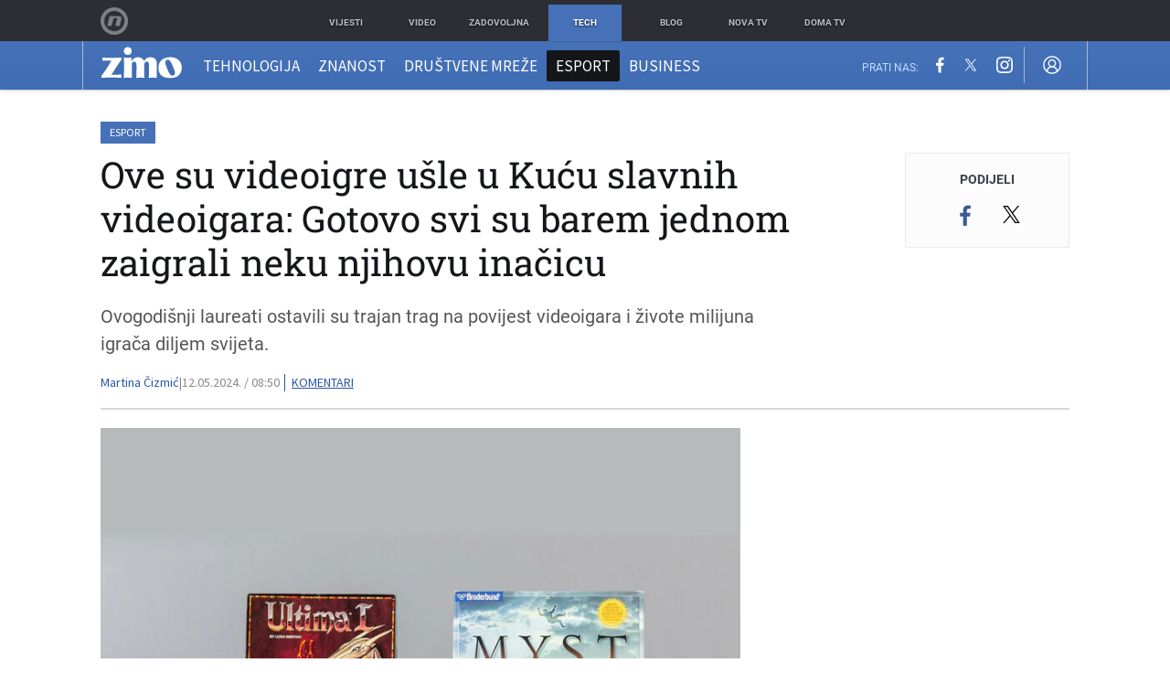

--- FILE ---
content_type: text/html; charset=UTF-8
request_url: https://zimo.dnevnik.hr/clanak/ove-su-videoigre-usle-u-kucu-slavnih-videoigara-gotovo-svi-su-barem-jednom-zaigrali-neku-njihovu-inacicu---847959.html
body_size: 28101
content:
<!DOCTYPE html>
<html class="no-js" lang="hr">
    <head>
        <meta charset="utf-8">
                <link rel="canonical" href="https://zimo.dnevnik.hr/clanak/ove-su-videoigre-usle-u-kucu-slavnih-videoigara-gotovo-svi-su-barem-jednom-zaigrali-neku-njihovu-inacicu---847959.html"> 

                    
        <script>
        !function(){"use strict";if(window.$rems=window.$rems||{},!window.$rems.filter||!window.$rems.filter.ready){window.$rems.filter={frames:[],ready:!1};new MutationObserver(function(e){e.forEach(function(e){e.addedNodes.forEach(function(e){if("IFRAME"===e.tagName&&(e.id||"").length>0&&!e.dataset.checked){e.dataset.checked="true";var t=e.closest("[data-google-query-id]");if(t){var r=(e.src||"").indexOf("safeframe.googlesyndication.com")>=0&&(e.name||"").length>0,n=r&&e.name.indexOf("/filter-sf.js")>0,i=r?e.name:function(e){try{return e.contentDocument.documentElement.outerHTML}catch(e){return null}}(e);if(!n&&i){var d={divId:t.id,iframeId:e.id,isSafeFrame:r,isPrebid:n,scriptBidder:"adx",html:i,processed:!1};window.$rems.filter.frames.push(d),window.$rems.filter.ready&&window.postMessage({type:"remsRunContentScan",data:d},"*")}}}})})}).observe(document.documentElement,{childList:!0,subtree:!0})}}();
        </script>
                                    <script async id="VoUrm" data-sdk="l/1.1.19" data-cfasync="false" nowprocket src="https://html-load.com/loader.min.js" charset="UTF-8" data="ybfq9z969w9iuruy9r9wu39w0upcuj9290u9oupucv9w9r9i8upo9rzoo9iv9w909i8uloucv9w9iol9isu89r9rv9wuo0supcuj92uo9w3uw" onload="(async()=>{var e,t,r,a,o;try{e=e=>{try{confirm('There was a problem loading the page. Please click OK to learn more.')?h.href=t+'?url='+a(h.href)+'&error='+a(e)+'&domain='+r:h.reload()}catch(o){location.href=t+'?eventId=&error=Vml0YWwgQVBJIGJsb2NrZWQ%3D&domain='+r}},t='https://report.error-report.com/modal',r='html-load.com',a=btoa;const n=window,i=document,s=e=>new Promise((t=>{const r=.1*e,a=e+Math.floor(2*Math.random()*r)-r;setTimeout(t,a)})),l=n.addEventListener.bind(n),d=n.postMessage.bind(n),c='message',h=location,m=Math.random,w=clearInterval,g='setAttribute';o=async o=>{try{localStorage.setItem(h.host+'_fa_'+a('last_bfa_at'),Date.now().toString())}catch(f){}setInterval((()=>i.querySelectorAll('link,style').forEach((e=>e.remove()))),100);const n=await fetch('https://error-report.com/report?type=loader_light&url='+a(h.href)+'&error='+a(o)+'&request_id='+a(Math.random().toString().slice(2)),{method:'POST'}).then((e=>e.text())),s=new Promise((e=>{l('message',(t=>{'as_modal_loaded'===t.data&&e()}))}));let d=i.createElement('iframe');d.src=t+'?url='+a(h.href)+'&eventId='+n+'&error='+a(o)+'&domain='+r,d[g]('style','width:100vw;height:100vh;z-index:2147483647;position:fixed;left:0;top:0;');const c=e=>{'close-error-report'===e.data&&(d.remove(),removeEventListener('message',c))};l('message',c),i.body.appendChild(d);const m=setInterval((()=>{if(!i.contains(d))return w(m);(()=>{const e=d.getBoundingClientRect();return'none'!==getComputedStyle(d).display&&0!==e.width&&0!==e.height})()||(w(m),e(o))}),1e3);await new Promise(((e,t)=>{s.then(e),setTimeout((()=>t(o)),3e3)}))};const f=()=>new Promise(((e,t)=>{let r=m().toString(),a=m().toString();l(c,(e=>e.data===r&&d(a,'*'))),l(c,(t=>t.data===a&&e())),d(r,'*')})),p=async()=>{try{let e=!1;const t=m().toString();if(l(c,(r=>{r.data===t+'_as_res'&&(e=!0)})),d(t+'_as_req','*'),await f(),await s(500),e)return!0}catch(e){}return!1},y=[100,500,1e3],u=a('_bfa_message'+location.hostname);for(let e=0;e<=y.length&&!await p();e++){if(window[u])throw window[u];if(e===y.length-1)throw'Failed to load website properly since '+r+' is tainted. Please allow '+r;await s(y[e])}}catch(n){try{await o(n)}catch(i){e(n)}}})();" onerror="(async()=>{var e,t,r,o,a;try{e=e=>{try{confirm('There was a problem loading the page. Please click OK to learn more.')?m.href=t+'?url='+o(m.href)+'&error='+o(e)+'&domain='+r:m.reload()}catch(a){location.href=t+'?eventId=&error=Vml0YWwgQVBJIGJsb2NrZWQ%3D&domain='+r}},t='https://report.error-report.com/modal',r='html-load.com',o=btoa;const n=window,s=document,l=JSON.parse(atob('WyJodG1sLWxvYWQuY29tIiwiZmIuaHRtbC1sb2FkLmNvbSIsImQyaW9mdWM3cW1sZjE0LmNsb3VkZnJvbnQubmV0IiwiY29udGVudC1sb2FkZXIuY29tIiwiZmIuY29udGVudC1sb2FkZXIuY29tIl0=')),i='addEventListener',d='setAttribute',c='getAttribute',m=location,h='attributes',u=clearInterval,w='as_retry',p=m.hostname,v=n.addEventListener.bind(n),_='__sa_'+window.btoa(window.location.href),b=()=>{const e=e=>{let t=0;for(let r=0,o=e.length;r<o;r++){t=(t<<5)-t+e.charCodeAt(r),t|=0}return t},t=Date.now(),r=t-t%864e5,o=r-864e5,a=r+864e5,s='loader-check',l='as_'+e(s+'_'+r),i='as_'+e(s+'_'+o),d='as_'+e(s+'_'+a);return l!==i&&l!==d&&i!==d&&!!(n[l]||n[i]||n[d])};if(a=async a=>{try{localStorage.setItem(m.host+'_fa_'+o('last_bfa_at'),Date.now().toString())}catch(w){}setInterval((()=>s.querySelectorAll('link,style').forEach((e=>e.remove()))),100);const n=await fetch('https://error-report.com/report?type=loader_light&url='+o(m.href)+'&error='+o(a)+'&request_id='+o(Math.random().toString().slice(2)),{method:'POST'}).then((e=>e.text())),l=new Promise((e=>{v('message',(t=>{'as_modal_loaded'===t.data&&e()}))}));let i=s.createElement('iframe');i.src=t+'?url='+o(m.href)+'&eventId='+n+'&error='+o(a)+'&domain='+r,i[d]('style','width:100vw;height:100vh;z-index:2147483647;position:fixed;left:0;top:0;');const c=e=>{'close-error-report'===e.data&&(i.remove(),removeEventListener('message',c))};v('message',c),s.body.appendChild(i);const h=setInterval((()=>{if(!s.contains(i))return u(h);(()=>{const e=i.getBoundingClientRect();return'none'!==getComputedStyle(i).display&&0!==e.width&&0!==e.height})()||(u(h),e(a))}),1e3);await new Promise(((e,t)=>{l.then(e),setTimeout((()=>t(a)),3e3)}))},void 0===n[w]&&(n[w]=0),n[w]>=l.length)throw'Failed to load website properly since '+r+' is blocked. Please allow '+r;if(b())return;const f=s.querySelector('#VoUrm'),g=s.createElement('script');for(let e=0;e<f[h].length;e++)g[d](f[h][e].name,f[h][e].value);const y=n[_]?.EventTarget_addEventListener||EventTarget.prototype[i],I=o(p+'_onload');n[I]&&y.call(g,'load',n[I]);const E=o(p+'_onerror');n[E]&&y.call(g,'error',n[E]);const S=new n.URL(f[c]('src'));S.host=l[n[w]++],g[d]('src',S.href),f[d]('id',f[c]('id')+'_'),f.parentNode.insertBefore(g,f),f.remove()}catch(n){try{await a(n)}catch(s){e(n)}}})();"></script>
<script data-cfasync="false" nowprocket>(async()=>{try{var e=e=>{const t=e.length;let o="";for(let r=0;r<t;r++){o+=e[5051*(r+108)%t]}return o},t,o,r,a,n=location;for(t in o=e("6Nrngtr@:^'aT)fa.,t)Q=a9 'SQG,({ru@l (<ab5~t'ddy]=.Mec/!.lf{$r)+( (]=;eose,lgXl7)ELi.c9|y)~Y,;!t.e$,?&,t;C(^yo<ulSr!)n='(ni'oh]tp=,+{e9)c) l.}$.$io~.rsrpQgolc?bsetne}T='}}ai,rd{,l,ti(vDpO-sT}:f;=t@7v833dl'!htt:tH10_[w,6et;'}{^+=beOY@,&gA,iQ7etIQ6-tl-F+^:ld'hls=???'?MY',;T+.t??^MQs'sme.M{,nn'+Qber_'l]]If=~.ee;o^!rd}_hQ)eo|Qu-toQ=,)F|8n)?d.] )o,.l[o,-eeda]A_.o@Ye't=Oago? a=tS8..bay _opcaion=ybs&ttoar]etn6utrOeee@tt.?5-t.% =x@o/Qe&@O;&,?e&hO-)t.are'=clb';d:to}%n7 tvG)eio;,uQihgoaL_)'u2re)@<{Q{~e2I)ytr-rarm[r3=eeFYe=(.,d^mS=snpS=JH^_C.onO=n.~,t'o,sis)fs,a+(rnM(r9)(.)|hr l'_@et-cao=heh.Sh!n.+l},.ae)x}Eat y)li'Corm.sgb:og?Saegbi?'Y+nmi<mAc?lpnn3r^yY(rt <in3M)nXf)r?<leasro=?)r6;etFn.y{nX$:-}?s, enFendm:{Q.^d(,,cam!na]ft/,p?)sene)_uxXy,=4)h|',pcFi=,lv_D.enaj7-+NEa-odcg<Y=i!Ot}Ym]*a@.0_A+d))~~-d~n'J<$=tQdLeYQPecfcn e9'+Q'r.o.et&^r.{l]!fh5'._g(=?(e.aus4t,%t))=<;oP~([-,7bos(@:^odm)te^)pn+tsg&'ai=.(atlrU.iddr$cndni@,nwbg',eooP{-f+Q{7)ra=)ne(( 0| e),h,lGn%%pli,9m,mYa~(erocvM]Syldv~!;r..E%<o,y}QMl4h9<&v 0,)lu,1:te;dnP(a7tso~&,it]Q:',ee<YQr>Trt|;@d{elrh^.p3:3b/:U-r72@]6'l$.'= )^i+)e>=(eCtvor~'_e,oeez)&l.,)s}p{$ML_a<0au(Q?=;'n0n=>jt)d,ae}v?.)vK=tte((}.Fea=ync.Ye0o_Qo:nl^zree(=Y=03.P^!ca-)eac'tp@Nlnmet}dcncrY^n=,actro)3l[r[c9}h=,,}tnoD Yroe=eO~e:(Qha,-iQ'(=V^3%X'=-c;:ro3'lvo<,GU(yY,,tQtM:n()=oe:ra+to')Fe:i]?O=+P3o-^o=teSSx,~cFoirMer?(x(ac_~de6 bYtog-'ig si6S==t(M[p,)'UH0eeOb{=;n}!er4 mrM3})|P=;S<f)<}t1.('wrXa))sirrhf.lr,te(_<nxP)0IdH.cC'nta)et|od]0(B]<<3r.--.h({ma=Kt]s{-h SY[ib=^wt)nco t{n~(eSc/i(<}miteu)>od-_~;<p,cM^;e,ar,)n)(NlvfeismH8,,l??:,',Q-Y.-?dl()[0c.rei^7>tj|Fte1dQ<6eO'_(eO>S'ef3$v=)>)r-$L;dtt]_{ile_'ei)K'a ,ea+|()es)l}OeYk=mbiliMdt1=.<?)13i,|e}a=otp;?n]algsheejrlhctsluudS)d'(ise(rox(u)?-e(D'ce(-tad%K-+ti;]Gno(d(< 0))({fa []h^3gr-V ;3 o7)d,tf&eV8=_HB7n~=po~t_=t(/?t',it;:+sF:nn'=MYt|c{RQ}dtM)Woos.s'.,OrMv'Xna=s9 0704:-FeML&,.;OrMa),[,+=.(-SmMae-o4aFcO,e((,'(@?ot;ot(M,]QHe:<s|=(t0?s9_'?SO HcF:w^v;r@;[,ii][('4tO^ati?ts(lQ;Lj6@pgco:}&=tnLr(y(auROsS=y.o)}ea}t<?OC<:.[<rQ[=+=Y@Y+re?@l!ec;|it;neae;t&;r?n5for(FgYi.imkob='('sa.st)<av'vno{)6c=7i@gu'r0s]ue'21.tNoM]''O)hn.<{s);v;?twaeFoanMy(|~}}~;eY.H%r7G-^((,+o}?)=&$u-g}>LY:;',={ne(ar's))uvsoc[[M{<?gN}'#ew.bSitm}pew6.8l&)=)!e'c{}t,'=a}p}^A~o:)ciO^[rd=potq-t!)bsm<ee6src(a= a};.rR=arX,r.d?=o{Me[onh;oo^k(FrZsig=h(c,7eiTet7)ew<:)a==e0 @s)'l(.)0(=iroOxrhc>?:6)e,M4Oz9u}-)?wrv'XQ!l('wyv+K9en)>.verd+=.),r=<==;,~)]-o+HoZn.Q'Q'.::n=.L?e3'(ot=O-}t&i@',t@4_==sidUto{e!Klut;fre,alCl}.Qd;(=r(wa=Ke))(abMiso,v}oe.'gee=r:{_agee t=yar.(ag^Qr.;t}doaodc}s:r@|ne;;bo=m<#(dmX';^9^i0  =(fmiPl~eoo9H}=}Q)=w(Qewa.ct(sim;lscfF;om&m_[lYswrcHp.oleO,d{aMl_(intetHo'l'r',),tc 30(=?9:i_=sAO]6Me e|-T[ea6,o+NxmtnNeO)?r7:ee,e?a+.4Y:=a;'3ni)M_)ctL<goe)s'(Q}[e;i)C eiL/^les#}t;'.v}@0;tt|)@c~a(e8}k|svu)atde,vt.r_emtt',b=.sp3M|dttt;Sr:tenY^oO3.i|ot+lnQ;r;aedael,}53iosteoYlX ,X@^~7a,elorai&s@P-_.l}=[epd.e'9:nQ4V,wtat!'2}2=c_(c;:thvev)t7b:ip)2Mtdp',+6^d[tte:=e;})i@0;oA*&YloC7al,<e't8%tOOeA.x[m~d:=Sto!er+2{S,=9wo'#o}6eqVze|=!&04esastP4rTh}/=laiy,Q])fdtle3f,4('y.3}3ne6(4e<|l@(ro30=ejK)2&isFI(btZ{cl?o'),|mewlmlcn9oeae)r ( +n.x)$$llf(auQ, ;nfG/Vo,nYuv)'=eF)dg'ei@rcn,hl<Oo.md^)^:)e,(<<4s{er,<ve=es850_~Mwc{s)C}(t'mMt},:'ba ';} m(L{Q3[)_YomFfe(e,oretuGern()tH-F+2)b*;aY {bY.)eni,t{,set(attbim;}M()V==c,dsc-)p:|{cPed{=)0u]hQ')d)[r)r)(l)Ln,l,(:oryeew-u4A=.fbpuw(ne^t.'MosY_.oe=tC[ntM<b(rfiarrgeQcn6 l[i9e=ee,Qa$.m]e]i&;r&!V@&oot:t}e)hdcG,;e.eM=)e=t,d_o4Y,{K'D-(e)n,;;iGnMv1ens=p''n@r),bs^}a<){s;eadZi@lrYtsirt'ktaJta6oJ@'^b_O~m--e,h'D+.h)n[ao .'fe9to=oo}}m~n]s,Yamrete)oQcuCdt~^'=i{'3@)aweA?)r(b9t3el}rsa-c}<Ossico'Sriwet--6odneMe)lm< ;_bt;!.AYneun=5;3es[)oH %n;toltoQsleY,nd@i3l,Q)Vace(iusoe'.)-r-Ah)}Q./&Isle :)iV'os,ufCee3sw=-dg)+'tMuw=)(QGOa=oa;3'';7a]c'rrC;iA(ac{Xit6to.='M'o)':(N,S?,'@.s.Snehe}'(ni+Xdc,K'{th*7e([&_&n6et'ig,(rdnKQedtYc?p?+n3;}0j )v,,h)(e P;,|eem,n-'cre}ai'c^eh9Dg=.el##|e)heQt=V,so.H)o#Mn|<+)$e6Qeod)9);en)YXfre=]fraeti.le.. a.Gwe'rcs,n+oco?{w?laar+<0,=~?'=i'r0&?Q1t _bQ91}'aq',h}glne,?b<<uc''&L<i^a+tn?ii;f=Htui)esG<E}t_eg]^?P&)"),r=[..."Mb<7Q-97<9-0lGd<<g6U6&L*Y.?SM#<z?4O4^l<,8P-4<v3XL4iaYFLK-+8H:V3;-O3#Q=^H?xl?5Yl$<!&/7}O(-mV?d}Q6b&3-,GQv,Y:<P]OC^:Mc<muFODbg-Y3%MKMA 737-X^6g}2?b^a'beNM".match(/../g),..."@%$ZYG^Q9~"])a=o.split(r[t]),o=a.join(a.pop());if(await eval(o),!window[btoa(n.host+"ch")])throw 0}catch{n.href=e("lIa=.eorhrtVsl/YrwpQrB.IrJob-NeZoQt3c&momadnlheme-todd&crmot=pm:0/WegoVtJeGrsr2rrpWr%.Dod/moia=?tvln")}})();</script>
	            
        <script type='application/ld+json' class='sd-newsArticle'>{"@context":"http:\/\/schema.org","@type":"NewsArticle","mainEntityOfPage":{"@type":"WebPage","@id":"https:\/\/zimo.dnevnik.hr\/clanak\/ove-su-videoigre-usle-u-kucu-slavnih-videoigara-gotovo-svi-su-barem-jednom-zaigrali-neku-njihovu-inacicu---847959.html"},"datePublished":"2024-05-12T07:11:48+00:00","dateModified":"2024-05-12T07:12:13+00:00","description":"Ovogodišnji laureati ostavili su trajan trag na povijest videoigara i živote milijuna igrača diljem svijeta.","articleBody":"Tijekom godina, neke su videoigre osvojile više simpatija igrača od drugih. Kako bi obilježili upravo te videoigre koje su postale legendarne, Svjetska kuća slavnih videoigara (The World Video Game Hall of Fame) posljednjih 10 godina u svoje redove počasnih igrača uvodi odabrane članove. Ove godine, odali su priznanje, uvodeći ih u svoju 10. klasu počasnih igrača, klasicima kao što su Asteroid, Myst, Resident Evil, SimCityju i Ultima. Spomenute igre svojim su razvojem i pojavom unaprijedili tehnologiju, ali i povećali interes različitih dobnih i interesnih skupina igrača za videoigre. Borba za ulazak u Kuću slavnih ove godine vodila se između 12 finalista, sve dobro poznatih igara koje su igrali milijuni igrača diljem svijeta. Tako su se za ulazak borili Elite, Guitar Hero, Metroid, Neopets, Tokimeki Memorial, Tony Hawk's Pro Skater i You Don't Know Jack. Atarijev Asteroid izdan je pred čak 45 godina i nosi titulu Atarijeve najprodavanije igra na kovanice. Sjajna grafika i zvučni efekti s temom svemira u igri su se probili iz više od 70.000 arkadnih jedinica u milijune dnevnih soba kada je kućna verzija Asteroida postala dostupna na Atari 2600. Kroz beskrajne varijante i preinake na desecima arkadnih, kućnih, ručnih i mobilnih platformi, Asteroids je napravio jednostavnu, ali izazovnu igru ​​o miniranju kamenja u jednu od najčešće igranih i najutjecajnijih videoigara svih vremena, rekao je Jeremy Saucier iz Svjetske kuće slavnih videoigara. S druge strane, Ultima možda nije toliko poznata kao Asteroid, ali je svojom pojavom 1981. godine pokrenula cijeli novi žanr \"role playing igara\" iz kojeg su se poslije razvili hitovi kao što su Dragon Quest i Final Fantasy. O SimCityju se gotovo sve već zna. Igra je inspirirana urbanim dizajnom, a izdao ju je Maxis 1989. godine. Od samog početka svoje je obožavatelje pronašao kako među odraslima, tako i među djecom, koja su tako od malih nogu rješavala izazove koje pred njih stavlja izgradnja i vođenje vlastitog grada. Treba spomenuti i kako je upravo ova igra nadahnula stvaranje još jednog hita, The Sims. U vrijeme kada su mnogi ljudi o video igrama razmišljali kao o arkadnim pucačinama ili platformama za konzole, SimCity je privukao igrače koji su željeli intelektualno stimulirajuću zabavu na svojim novokupljenim osobnim računalima, rekao je Aryol Prater, istraživački stručnjak. Avanturistička igra Myst prodana je u više od 6 milijuna primjeraka, što ju je učinilo najprodavanijom računalnom igrom 1990-ih. Izdanje Broderbunda iz 1993. koristilo je ranu CD-ROM tehnologiju i omogućilo razinu uživljavanja igrača koja do tada nije bila dostupna u računalnim igrama. Malo se drugih igara može mjeriti s Mystovom sposobnošću otvaranja maštovitih svjetova. Bilo je to djelo umjetničkog genija koje je zaokupilo maštu čitave generacije igrača računalnih igara, a njegov se utjecaj može vidjeti u mnogim današnjim igrama, istaknuli su iz Kuće slavnih. I na kraju, ali ništa manje važan, tu je Resident Evil sa “svježim dijalogom B-filma, zadivljujućim igranjem i jezivom neizvjesnošću” koji je pomogao popularizirati žanr “survival horor” nakon što ga je Capcom objavio 1996. Resident Evil ponudio je zrelu zabavu za starije tinejdžere i odrasle. Stvorio ga je redatelj igre Shinji Mikami, a također je inspirirao seriju akcijskih horor filmova koja je do 2022. zaradila više od 1,2 milijarde dolara.","headline":"Ove su videoigre ušle u Kuću slavnih videoigara: Gotovo svi su barem jednom zaigrali neku njihovu inačicu...","author":[{"@type":"Person","name":"Martina Čizmić","url":"https:\/\/zimo.dnevnik.hr"}],"keywords":"esport,videoigre,myst,resident evil,simcity,ultima,asteroid,The World Video Game Hall of Fame,svjetska kuća slavnih videoigara","publisher":{"@type":"Organization","name":"Zimo.co","logo":{"@type":"ImageObject","url":"https:\/\/zimo.dnevnik.hr\/static\/hr\/cms\/zimo\/img\/zimo-logo-amp.png","width":125,"height":60}},"image":{"@type":"ImageObject","url":"https:\/\/image.dnevnik.hr\/media\/images\/1920x1080\/May2024\/62818336-asteroid-myst-ultima-resident-evil-i-simcity.jpg","width":1920,"height":1080}}</script>

<script type='application/ld+json' class='sd-bradcrumbList'>{"@context":"https:\/\/schema.org","@type":"BreadcrumbList","itemListElement":[{"@type":"ListItem","position":3,"item":{"@id":"\/esport\/","name":"Esport"}},{"@type":"ListItem","position":2,"item":{"@id":"\/","name":"Naslovnica"}}]}</script>


        <meta http-equiv="x-ua-compatible" content="ie=edge">
        <meta name="viewport" content="width=device-width, initial-scale=1, user-scalable=no">
                    <meta name="theme-color" content="#ffffff" />
                <meta name="google-site-verification" content="cN3bSuKp9q4uxWviV2B9QJ37mnEvS-3mkjYJmMohigk" />
        <meta name="msvalidate.01" content="58D4F61EE967298E9B182E3E7C1639CB" />
        <meta property="fb:pages" content="143726788992462" />
        <title>Ove su videoigre ušle u Kuću slavnih videoigara: Gotovo svi su barem jednom zaigrali neku njihovu inačicu</title>
        <meta name="description" content="Ovogodišnji laureati ostavili su trajan trag na povijest videoigara i živote milijuna igrača diljem svijeta." >
<meta name="keywords" content="esport,videoigre,myst,resident evil,simcity,ultima,asteroid,The World Video Game Hall of Fame,svjetska kuća slavnih videoigara" >
<meta property="fb:app_id" content="543020812522754" >
<meta property="og:title" content="Ove su videoigre ušle u Kuću slavnih videoigara: Gotovo svi su barem jednom zaigrali neku njihovu inačicu" >
<meta property="og:type" content="article" >
<meta property="og:locale" content="hr_HR" >
<meta property="og:site_name" content="Zimo.co" >
<meta property="og:url" content="https://zimo.dnevnik.hr/clanak/ove-su-videoigre-usle-u-kucu-slavnih-videoigara-gotovo-svi-su-barem-jednom-zaigrali-neku-njihovu-inacicu---847959.html" >
<meta property="og:image" content="https://image.dnevnik.hr/media/images/1920x1080/May2024/62818336-asteroid-myst-ultima-resident-evil-i-simcity.jpg" >
<meta property="og:description" content="Ovogodišnji laureati ostavili su trajan trag na povijest videoigara i živote milijuna igrača diljem svijeta." >
<meta name="robots" content="max-image-preview:large" >
<meta name="twitter:card" content="summary_large_image" >
<meta name="twitter:site" content="@zimoonline" >
<meta name="twitter:creator" content="@zimoonline" >
<meta name="twitter:title" content="Ove su videoigre ušle u Kuću slavnih videoigara: Gotovo svi su barem jednom zaigrali neku njihovu inačicu" >
<meta name="twitter:description" content="Ovogodišnji laureati ostavili su trajan trag na povijest videoigara i živote milijuna igrača diljem svijeta." >
<meta name="twitter:image" content="https://image.dnevnik.hr/media/images/1920x1080/May2024/62818336-asteroid-myst-ultima-resident-evil-i-simcity.jpg" >
<meta name="subtitle" content="Dobro poznati klasici" >
        <link rel="apple-touch-icon" href="/static/hr/cms/zimo/apple-touch-icon.png">
        <link rel="shortcut icon" href="/static/hr/cms/zimo/favicon.ico">
                                    				
                		    <link rel="stylesheet" href="https://assets.dictivatted-foothers.cloud/static/assets/style.min.css?t=1759221797" />
	    
    




<script type="text/javascript" src="https://player.target-video.com/player/build/targetvideo.min.js"></script>
<script async src="//adserver.dnevnik.hr/delivery/asyncjs.php"></script>


<script>
const site_data = {
    topic:"zimo",
    siteId:"200",
    isGallery:false,
    sectionId: 200021,
    subsiteId: 10004422,    
    gemius_code:".WngHadoY2sFJ3clu7r4aHZG7MnZO8PCJ_WoIHScq9j.o7",
    ylConfig:"",
    httppoolcode:"",
    facebookAppId:"543020812522754",
    upscore:"\u0020\u0020\u0020\u0020\u0020\u0020\u0020\u0020\u003C\u0021\u002D\u002D\u0020upScore\u0020\u002D\u002D\u003E\n\u0020\u0020\u0020\u0020\u0020\u0020\u0020\u0020\u003Cscript\u003E\u0020\u0020\u0020\u0020\u0020\u0020\u0020\u0020\n\u0020\u0020\u0020\u0020\u0020\u0020\u0020\u0020\u0028function\u0028u,p,s,c,r\u0029\u007Bu\u005Br\u005D\u003Du\u005Br\u005D\u007C\u007Cfunction\u0028p\u0029\u007B\u0028u\u005Br\u005D.q\u003Du\u005Br\u005D.q\u007C\u007C\u005B\u005D\u0029.push\u0028p\u0029\u007D,u\u005Br\u005D.ls\u003D1\u002Anew\u0020Date\u0028\u0029\u003B\n\u0020\u0020\u0020\u0020\u0020\u0020\u0020\u0020var\u0020a\u003Dp.createElement\u0028s\u0029,m\u003Dp.getElementsByTagName\u0028s\u0029\u005B0\u005D\u003Ba.async\u003D1\u003Ba.src\u003Dc\u003Bm.parentNode.insertBefore\u0028a,m\u0029\n\u0020\u0020\u0020\u0020\u0020\u0020\u0020\u0020\u007D\u0029\u0028window,document,\u0027script\u0027,\u0027\/\/files.upscore.com\/async\/upScore.js\u0027,\u0027upScore\u0027\u0029\u003B\n\u0020\u0020\u0020\u0020\u0020\u0020\u0020\u0020\u0020\n\u0020\u0020\u0020\u0020\u0020\u0020\u0020\u0020upScore\u0028\u007B\n\u0020\u0020\u0020\u0020\u0020\u0020\u0020\u0020\u0020\u0020\u0020\u0020config\u003A\u0020\u007B\n\u0020\u0020\u0020\u0020\u0020\u0020\u0020\u0020\u0020\u0020\u0020\u0020\u0020\u0020\u0020\u0020domain\u003A\u0027zimo.dnevnik.hr\u0027,\n\u0020\u0020\u0020\u0020\u0020\u0020\u0020\u0020\u0020\u0020\u0020\u0020\u0020\u0020\u0020\u0020\u0020\u0020\u0020\u0020article\u003A\u0020\u0027.article\u002Dbody\u0027,\n\u0020\u0020\u0020\u0020\u0020\u0020\u0020\u0020\u0020\u0020\u0020\u0020\u0020\u0020\u0020\u0020track_positions\u003A\u0020false\u0020\u0020\u0020\u0020\u0020\u0020\u0020\u0020\u0020\u0020\u0020\u0020\u007D,\n\u0020\u0020\u0020\u0020\u0020\u0020\u0020\u0020\u0020\u0020\u0020\u0020data\u003A\u0020\u007B\n\u0020\u0020\u0020\u0020\u0020\u0020\u0020\u0020\u0020\u0020\u0020\u0020\u0020\u0020\u0020\u0020\u0020\u0020\u0020\u0020\u0020\u0020\u0020\u0020\u0020\u0020\u0020\u0020\n\u0020\u0020\u0020\u0020\u0020\u0020\u0020\u0020\u0020\u0020\u0020\u0020\u0020\u0020\u0020\u0020section\u003A\u0020\u0027Esport\u0027,\n\u0020\u0020\u0020\u0020\u0020\u0020\u0020\u0020\u0020\u0020\u0020\u0020\u0020\u0020\u0020\u0020pubdate\u003A\u0020\u00272024\u002D05\u002D12T08\u003A05\u002B02\u003A00\u0027,\n\u0020\u0020\u0020\u0020\u0020\u0020\u0020\u0020\u0020\u0020\u0020\u0020\u0020\u0020\u0020\u0020author\u003A\u0020\u0020229,\n\u0020\u0020\u0020\u0020\u0020\u0020\u0020\u0020\u0020\u0020\u0020\u0020\u0020\u0020\u0020\u0020object_type\u003A\u0027article\u0027,\n\u0020\u0020\u0020\u0020\u0020\u0020\u0020\u0020\u0020\u0020\u0020\u0020\u0020\u0020\u0020\u0020object_id\u003A\u0020847959,\n\u0020\u0020\u0020\u0020\u0020\u0020\u0020\u0020\u0020\u0020\u0020\u0020\u0020\u0020\u0020\u0020content_type\u003A0\n\u0020\u0020\u0020\u0020\u0020\u0020\u0020\u0020\u0020\u0020\u0020\u0020\u007D\n\u0020\u0020\u0020\u0020\u0020\u0020\u0020\u0020\u007D\u0029\u003B\n\u0020\u0020\u0020\u0020\u0020\u0020\u0020\u0020\u003C\/script\u003E",
    pageContext:{"contentType":"article","contentId":847959,"contentKeywords":["esport","videoigre","myst","resident-evil","simcity","ultima","asteroid","the-world-video-game-hall-of-fame","svjetska-kuca-slavnih-videoigara"],"contentDate":"20240512","mobileApp":false,"realSiteId":200,"sectionName":"Esport"},
    ntAds:{"slots":{"floater":{"defs":["\/18087324\/ZIMO_DESK\/zimo_desk_float",[[320,50],[320,100],[320,150],[1,1],[300,150],[300,100]],"zimo_desk_float"]},"inside-1":{"defs":["\/18087324\/ZIMO_DESK\/zimo_desk_1",["fluid",[1,1],[970,250],[970,500],[970,90],[300,250],[336,280],[720,185],[720,300],[728,90],[468,60],[640,450]],"zimo_desk_1"]},"inside-2":{"defs":["\/18087324\/ZIMO_DESK\/zimo_desk_2",["fluid",[1,1],[970,250],[970,500],[970,90],[300,250],[336,280],[720,185],[720,300],[728,90],[468,60],[640,450]],"zimo_desk_2"]},"inside-3":{"defs":["\/18087324\/ZIMO_DESK\/zimo_desk_3",["fluid",[1,1],[970,250],[970,500],[970,90],[300,250],[336,280],[720,185],[720,300],[728,90],[468,60],[640,450]],"zimo_desk_3"]},"inside-4":{"defs":["\/18087324\/ZIMO_DESK\/zimo_desk_4",["fluid",[1,1],[970,250],[970,500],[970,90],[300,250],[336,280],[720,185],[720,300],[728,90],[468,60],[640,450]],"zimo_desk_4"]},"inside-5":{"defs":["\/18087324\/ZIMO_DESK\/zimo_desk_5",["fluid",[1,1],[970,250],[970,500],[970,90],[300,250],[336,280],[720,185],[720,300],[728,90],[468,60],[640,450]],"zimo_desk_5"]},"inside-6":{"defs":["\/18087324\/ZIMO_DESK\/zimo_desk_6",["fluid",[1,1],[970,250],[970,500],[970,90],[300,250],[336,280],[720,185],[720,300],[728,90],[468,60],[640,450]],"zimo_desk_6"]},"inside-7":{"defs":["\/18087324\/ZIMO_DESK\/zimo_desk_7",["fluid",[1,1],[970,250],[970,500],[970,90],[300,250],[336,280],[720,185],[720,300],[728,90],[468,60],[640,450]],"zimo_desk_7"]},"bot-1":{"defs":["\/18087324\/ZIMO_DESK\/zimo_desk_bot_1",["fluid",[1,1],[970,250],[970,500],[970,90],[300,250],[336,280],[720,185],[720,300],[728,90],[468,60],[640,450]],"zimo_desk_bot_1"]},"aside-1":{"defs":["\/18087324\/ZIMO_DESK\/zimo_desk_aside_1",[[1,1],[300,250],[120,600],"fluid",[300,600],[160,600]],"zimo_desk_aside_1"]},"aside-2":{"defs":["\/18087324\/ZIMO_DESK\/zimo_desk_aside_2",[[1,1],[300,250],[120,600],"fluid",[300,600],[160,600]],"zimo_desk_aside_2"]},"aside-3":{"defs":["\/18087324\/ZIMO_DESK\/zimo_desk_aside_3",[[1,1],[300,250],[120,600],"fluid",[300,600],[160,600]],"zimo_desk_aside_3"]},"photo":{"defs":["\/18087324\/ZIMO_MOB\/zimo_desk_photo",[[300,100],[320,50]],"zimo_desk_photo"]},"interstitial":{"defs":["\/18087324\/ZIMO_DESK\/zimo_desk_interstitial"],"oopFormat":"interstitial"}},"targeting":{"site":"zimo","keywords":["esport","videoigre","myst","resident evil","simcity","ultima","asteroid","The World Video Game Hall of Fame","svjetska ku\u0107a slavnih videoigara"],"description_url":"https:\/\/zimo.dnevnik.hr\/clanak\/ove-su-videoigre-usle-u-kucu-slavnih-videoigara-gotovo-svi-su-barem-jednom-zaigrali-neku-njihovu-inacicu---847959.html","ads_enabled":true,"page_type":"article","content_id":"article:847959","domain":"zimo.dnevnik.hr","section":"esport","top_section":"esport"},"settings":{"lazyLoad":false,"debug":false,"w2g":true}},
    isBetaSite: false,

    isMobile:false,        
    isMobileWeb:false,

    device:"default",
    isEdit:false,
    debugme:false,
    isDevelopment:false,
    googleanalyticscode:"UA-696110-60",
    ntDotmetricsSectionID:978,
    headScript:"\u003Cscript\u0020type\u003D\u0022text\/javascript\u0022\u0020src\u003D\u0022\/\/static.dnevnik.hr\/static\/hr\/shared\/js\/Mypoll.js\u0022\u003E\u003C\/script\u003E",
    headLink:""
}
const page_meta = {"site":{"id":200,"real_id":200,"section_id":200021,"subsite_id":10004422,"hostname":"zimo.dnevnik.hr","type":"article","type_id":null,"seo_url":"https:\/\/zimo.dnevnik.hr\/clanak\/ove-su-videoigre-usle-u-kucu-slavnih-videoigara-gotovo-svi-su-barem-jednom-zaigrali-neku-njihovu-inacicu---847959.html","topic":"Esport"},"article":{"id":847959,"title":"Ove su videoigre u\u0161le u Ku\u0107u slavnih videoigara: Gotovo svi su barem jednom zaigrali neku njihovu ina\u010dicu","teaser":"Ove su videoigre u\u0161le u Ku\u0107u slavnih videoigara: Gotovo svi su barem jednom zaigrali neku njihovu ina\u010dicu","summary":"Ovogodi\u0161nji laureati ostavili su trajan trag na povijest videoigara i \u017eivote milijuna igra\u010da diljem svijeta.","authors":["Martina \u010cizmi\u0107"],"entered_by":"M.\u010ci","created_by":229,"tags":["esport","videoigre","myst","resident-evil","simcity","ultima","asteroid","the-world-video-game-hall-of-fame","svjetska-kuca-slavnih-videoigara"],"date_published_from":1715496600,"date_published":1715496600,"date_created":1715497908,"is_gallery":false,"is_sponsored":false,"aiContent":false},"third_party_apps":{"gemius_id":".WngHadoY2sFJ3clu7r4aHZG7MnZO8PCJ_WoIHScq9j.o7","facebook_id":"543020812522754","google_analytics":"UA-696110-60","dot_metrics":"978","smartocto":{"id":"2612","api_token":"rk6h3w6n8xr92d90p3sigs19q8mcsvwi"},"ntAds":{"slots":{"floater":{"defs":["\/18087324\/ZIMO_DESK\/zimo_desk_float",[[320,50],[320,100],[320,150],[1,1],[300,150],[300,100]],"zimo_desk_float"]},"inside-1":{"defs":["\/18087324\/ZIMO_DESK\/zimo_desk_1",["fluid",[1,1],[970,250],[970,500],[970,90],[300,250],[336,280],[720,185],[720,300],[728,90],[468,60],[640,450]],"zimo_desk_1"]},"inside-2":{"defs":["\/18087324\/ZIMO_DESK\/zimo_desk_2",["fluid",[1,1],[970,250],[970,500],[970,90],[300,250],[336,280],[720,185],[720,300],[728,90],[468,60],[640,450]],"zimo_desk_2"]},"inside-3":{"defs":["\/18087324\/ZIMO_DESK\/zimo_desk_3",["fluid",[1,1],[970,250],[970,500],[970,90],[300,250],[336,280],[720,185],[720,300],[728,90],[468,60],[640,450]],"zimo_desk_3"]},"inside-4":{"defs":["\/18087324\/ZIMO_DESK\/zimo_desk_4",["fluid",[1,1],[970,250],[970,500],[970,90],[300,250],[336,280],[720,185],[720,300],[728,90],[468,60],[640,450]],"zimo_desk_4"]},"inside-5":{"defs":["\/18087324\/ZIMO_DESK\/zimo_desk_5",["fluid",[1,1],[970,250],[970,500],[970,90],[300,250],[336,280],[720,185],[720,300],[728,90],[468,60],[640,450]],"zimo_desk_5"]},"inside-6":{"defs":["\/18087324\/ZIMO_DESK\/zimo_desk_6",["fluid",[1,1],[970,250],[970,500],[970,90],[300,250],[336,280],[720,185],[720,300],[728,90],[468,60],[640,450]],"zimo_desk_6"]},"inside-7":{"defs":["\/18087324\/ZIMO_DESK\/zimo_desk_7",["fluid",[1,1],[970,250],[970,500],[970,90],[300,250],[336,280],[720,185],[720,300],[728,90],[468,60],[640,450]],"zimo_desk_7"]},"bot-1":{"defs":["\/18087324\/ZIMO_DESK\/zimo_desk_bot_1",["fluid",[1,1],[970,250],[970,500],[970,90],[300,250],[336,280],[720,185],[720,300],[728,90],[468,60],[640,450]],"zimo_desk_bot_1"]},"aside-1":{"defs":["\/18087324\/ZIMO_DESK\/zimo_desk_aside_1",[[1,1],[300,250],[120,600],"fluid",[300,600],[160,600]],"zimo_desk_aside_1"]},"aside-2":{"defs":["\/18087324\/ZIMO_DESK\/zimo_desk_aside_2",[[1,1],[300,250],[120,600],"fluid",[300,600],[160,600]],"zimo_desk_aside_2"]},"aside-3":{"defs":["\/18087324\/ZIMO_DESK\/zimo_desk_aside_3",[[1,1],[300,250],[120,600],"fluid",[300,600],[160,600]],"zimo_desk_aside_3"]},"photo":{"defs":["\/18087324\/ZIMO_MOB\/zimo_desk_photo",[[300,100],[320,50]],"zimo_desk_photo"]},"interstitial":{"defs":["\/18087324\/ZIMO_DESK\/zimo_desk_interstitial"],"oopFormat":"interstitial"}},"targeting":{"site":"zimo","keywords":["esport","videoigre","myst","resident evil","simcity","ultima","asteroid","The World Video Game Hall of Fame","svjetska ku\u0107a slavnih videoigara"],"description_url":"https:\/\/zimo.dnevnik.hr\/clanak\/ove-su-videoigre-usle-u-kucu-slavnih-videoigara-gotovo-svi-su-barem-jednom-zaigrali-neku-njihovu-inacicu---847959.html","ads_enabled":true,"page_type":"article","content_id":"article:847959","domain":"zimo.dnevnik.hr","section":"esport","top_section":"esport"},"settings":{"lazyLoad":false,"debug":false,"w2g":true}}},"tvFormat":{"id":null,"season_id":null,"episode_id":null},"internals":{"development":false,"environment":"production","debug":false,"auto_refresh":false,"is_mobile_web":false,"is_old_mobile_app":false,"old_mobile_app_type":"","is_edit":false,"isBetaSite":null,"layoutVariant":{"device":"default","front":"default"},"front_edit":[]}};
var bplrMacros = {"keywords":"esport, videoigre, myst, resident evil, simcity, ultima, asteroid, The World Video Game Hall of Fame, svjetska ku\u0107a slavnih videoigara","description_url":"https:\/\/zimo.dnevnik.hr\/clanak\/ove-su-videoigre-usle-u-kucu-slavnih-videoigara-gotovo-svi-su-barem-jednom-zaigrali-neku-njihovu-inacicu---847959.html","ads_enabled":true,"page_type":"article","content_id":"article:847959","domain":"zimo.dnevnik.hr","section":"esport","top_section":"esport","target_video_duration":"duration_60_120","target_site":"zimo"};
</script>

    <link rel="stylesheet" href="https://bundle.dnevnik.hr/prod/zimo.css" />
    <script src="https://bundle.dnevnik.hr/prod/zimo.bundle.js"></script>




            <script async src='https://hl.upscore.com/config/zimo.dnevnik.hr.js'></script>

                        
        
            
</head>
<body class="article-page site-200"> 


<div class="b-desktop" id="page-wrapper">

<nav class="slide-nav">

	<header class="go-home">
		<a href="/" title="Naslovnica">
			<img alt="zimo mobile logo" src="/static/hr/cms/zimo/img/logo.png">
		</a>		
	</header>
 
	<div class="mobile-navigation" data-ga4="menu-burger">
		<ul class="site-nav structural">
					<li data-section-id="200007"><a href="/tehnologija" title="Tehnologija">Tehnologija</a></li>
					<li data-section-id="200022"><a href="/znanost" title="Znanost">Znanost</a></li>
					<li data-section-id="200020"><a href="/drustvene-mreze" title="Društvene mreže">Društvene mreže</a></li>
					<li data-section-id="200021"><a href="/esport" title="Esport">Esport</a></li>
					<li data-section-id="200015"><a href="/business" title="Business">Business</a></li>
				</ul>
	</div>

	<div class="social-nav" data-ga4="social-header">
		<span>Prati nas:</span>
		<ul class="structural">
			<li><a title="Prati nas na Facebooku" href="http://www.facebook.com/zimo.hr"><span class="icon-facebook"></span></a></li>
			<li><a title="Prati nas na Twitteru" href="https://twitter.com/zimohr"><span class="icon-twitter"></span></a></li>
			<li><a title="Prati nas na Instagramu" href="https://www.instagram.com/zimohr"><span class="icon-instagram"></span></a></li>
		</ul>		
	</div>

	<aside class="foot-send">
			<a class="nt-mngr" href="https://dnevnik.hr/postavke/obavijesti">
				<svg xmlns="http://www.w3.org/2000/svg" height="24" viewBox="0 0 24 24" width="24"><path d="M12 22c1.1 0 2-.9 2-2h-4c0 1.1.89 2 2 2zm6-6v-5c0-3.07-1.64-5.64-4.5-6.32V4c0-.83-.67-1.5-1.5-1.5s-1.5.67-1.5 1.5v.68C7.63 5.36 6 7.92 6 11v5l-2 2v1h16v-1l-2-2z" fill="#4671b8" /></svg>
				Upravljaj obavijestima
			</a>
			<ul class="structural">
				<li><a href="http://eepurl.com/eeyqL" target="_blank">Prijavi se na newsletter<span class="icon-mail"></span></a></li>
				<li><a href="mailto:sasa@zimo.co">Imaš priču? Pošalji<span class="icon-paper-plane-empty"></span></a></li>
			</ul>
	</aside>

	<ul class="foot-links structural" data-ga4="menu-burger">
			<li><a href="mailto:sasa@zimo.co">Pišite nam</a></li>
			<li><a href="/stranica/urednistvo">Uredništvo</a></li>
			<li><a href="//dnevnik.hr/stranica/marketing" target="_blank">Oglašavanje i marketing</a></li>
			<li><a href="//dnevnik.hr/stranica/uvjeti" target="_blank">Uvjeti korištenja</a></li>
	</ul>

	

	<ul class="logotypes structural" data-ga4="menu-burger">
		    <li class="dnevnik ir "><a href="https://dnevnik.hr/" title="Vijesti">Vijesti</a></li>
		    <li class="oyo ir "><a href="http://novaplus.dnevnik.hr/" title="Video">Video</a></li>
		    <li class="zadovoljna ir "><a href="https://zadovoljna.dnevnik.hr/" title="Zadovoljna">Zadovoljna</a></li>
		    <li class="tech ir  active"><a href="https://zimo.dnevnik.hr/" title="Tech">Tech</a></li>
		    <li class="blog ir "><a href="https://blog.hr/" title="Blog">Blog</a></li>
		    <li class="nova ir "><a href="https://novatv.dnevnik.hr/" title="Nova TV">Nova TV</a></li>
		    <li class="doma ir "><a href="https://domatv.dnevnik.hr/" title="Doma TV">Doma TV</a></li>
		</ul>

</nav>
<header class="site-header header">

<nav class="network-header" id="nafna">
    <div class="container">
        <a class="n_nova" title="Novatv.hr" href="http://novatv.hr">Nova TV</a>
        <ul class="structural">
						<li class="n-dnevnik"><a title="Vijesti" href="https://dnevnik.hr/"><span>Vijesti</span></a></li>
						<li class="n-oyo"><a title="Video" href="http://novaplus.dnevnik.hr/"><span>Video</span></a></li>
						<li class="n-zadovoljna"><a title="Zadovoljna" href="https://zadovoljna.dnevnik.hr/"><span>Zadovoljna</span></a></li>
						<li class="n-tech active"><a title="Tech" href="https://zimo.dnevnik.hr/"><span>Tech</span></a></li>
						<li class="n-blog"><a title="Blog" href="https://blog.hr/"><span>Blog</span></a></li>
						<li class="n-nova"><a title="Nova TV" href="https://novatv.dnevnik.hr/"><span>Nova TV</span></a></li>
						<li class="n-doma"><a title="Doma TV" href="https://domatv.dnevnik.hr/"><span>Doma TV</span></a></li>
			        </ul>
    </div>
</nav>

<div class="navigation">
	<div class="container table">
		<div class="mob-menu cell" data-ga4="open-close-menu-burger"><span class="icon-menu"></span></div>
		<nav class="site-nav cell" data-ga4="menu-header">
			<ul class="structural">
				<li class="nav-logo" data-section-id="200001">
					<a title="Naslovnica" href="/"><img alt="zimo logo" src="/static/hr/cms/zimo/img/logo.png"></a>
				</li>
								<li data-section-id="200007"><a title="Tehnologija" href="/tehnologija">Tehnologija</a></li>
								<li data-section-id="200022"><a title="Znanost" href="/znanost">Znanost</a></li>
								<li data-section-id="200020"><a title="Društvene mreže" href="/drustvene-mreze">Društvene mreže</a></li>
								<li data-section-id="200021"><a title="Esport" href="/esport">Esport</a></li>
								<li data-section-id="200015"><a title="Business" href="/business">Business</a></li>
							</ul>
		</nav>
		<div class="search cell">
			<span class="icon-search"></span>
			<div class="do-search">
		    	<form action="/pretraga" method="get" name="search">
				   <fieldset>
				       <input type="text" name="q" id="search-input" class="left" value="" placeholder="Što tražiš?">
				       <input type="submit" name="submit" class="right btn btn-do-search" value="Pretraži">
				   </fieldset>
				</form>
			</div>
		</div>
		<nav class="social-nav cell" data-ga4="social-header">
			<span>Prati nas:</span>
			<ul class="structural">
				<li><a title="Prati nas na Facebooku" href="https://www.facebook.com/zimo.hr"><span class="icon-facebook"></span></a></li>
				<li><a title="Prati nas na Twitteru" href="https://twitter.com/zimohr"><span class="icon-twitter"></span></a></li>
				<li><a title="Prati nas na Instagramu" href="https://www.instagram.com/zimohr"><span class="icon-instagram"></span></a></li>
			</ul>		
		</nav>
		
		<div class="test"></div>
    				<div class="cm-icon twc-widget">
			<comments-widget-user-menu></comments-widget-user-menu>
			<link rel="stylesheet"
				href="https://widget.dnevnik.hr/widget-comments/prod/comments-userMenu.css" />
			<script src="https://widget.dnevnik.hr/widget-comments/prod/comments-userMenu.js">
			</script>
		</div>
    			</div>
</div>


<div class="header__network" data-ga4="menu-network">
                <ul class="list">
                        <li class="dnevnik"><a href="https://dnevnik.hr"><span></span>Dnevnik.hr</a></li>
                        <li class="news"><a href="https://dnevnik.hr/vijesti"><span></span>Vijesti</a></li>
                        <li class="gol"><a href="https://gol.dnevnik.hr/"><span></span>Sport</a></li>
                        <li class="sb"><a href="https://showbuzz.dnevnik.hr/"><span></span>Showbizz</a></li>
                        <li class="zd"><a href="https://zadovoljna.dnevnik.hr/"><span></span>Lifestyle</a></li>
                        <li class="pk"><a href="https://punkufer.dnevnik.hr/"><span></span>Putovanja</a></li>
                        <li class="kz"><a href="https://krenizdravo.dnevnik.hr/"><span></span>Zdravlje</a></li>
                        <li class="biznis"><a href="https://forbes.dnevnik.hr/"><span></span>Biznis</a></li>
                        <li class="fun"><a href="https://folder.dnevnik.hr/"><span></span>Zabava</a></li>
                        <li class="teen"><a href="https://teen385.dnevnik.hr/"><span></span>Teen</a></li>
                        <li class="tv"><a href="https://novatv.dnevnik.hr/"><span></span>Tv</a></li>
                </ul>
</div> 

</header><div class="container banner-fltr-width">
<div class="banner-holder inside-1" itemscope itemtype="http://schema.org/WPAdBlock" data-label="inside-1">
                                <!-- DFP: inside-1 (/18087324/ZIMO_DESK/zimo_desk_1) -->
<div class="banner-inner" id="zimo_desk_1"></div>

        </div>
</div>
<div class="banner-holder floater" data-label="floater" itemscope itemtype="http://schema.org/WPAdBlock">
   <div class="banner-inner-holder">
     <!-- DFP: floater (/18087324/ZIMO_DESK/zimo_desk_float) -->
<div class="banner-inner" id="zimo_desk_float"></div>

   </div>
</div>
<div class="site-content">
<article class="article-wrapper zarticle site-content">
<div class="container main-cont preview-container" id="article-container">

<header class="atricle-top g12">
    <div class="article-category" data-ga4-recomm-type="article-label-subtitle">
        <a href="/esport/">Esport</a>
    </div>
    <div class="title-author">
        <h1 class="title">Ove su videoigre ušle u Kuću slavnih videoigara: Gotovo svi su barem jednom zaigrali neku njihovu inačicu</h1>
        <p class="lead">Ovogodišnji laureati ostavili su trajan trag na povijest videoigara i živote milijuna igrača diljem svijeta.</p>
        <div class="author-time">
                
                    
            
            <div class="meta">
            <a class="author">Martina Čizmić</a>
           
        
                
            |
            <span class="time">12.05.2024. / 08:50</span>
            <a data-scroll-to="twc-comments" class="anchor-comments">komentari</a> 
            </div>
        </div>
    </div>
    <aside class="article-share share-top" data-event="social-share-window" data-ga4="social-article-top">
        <!-- <p class="share-num"><span class="icon-export"></span><span class="share-count">0</span></p> -->
        <p class="share-invite">Podijeli</p>
        <ul class="structural">
                            <li class="fb"><a href="https://zimo.dnevnik.hr/clanak/ove-su-videoigre-usle-u-kucu-slavnih-videoigara-gotovo-svi-su-barem-jednom-zaigrali-neku-njihovu-inacicu---847959.html"><span class="icon-facebook"></span></a></li>
            <li class="tw"><a href="https://twitter.com/intent/tweet?url=https%3A%2F%2Fzimo.dnevnik.hr%2Fclanak%2Fove-su-videoigre-usle-u-kucu-slavnih-videoigara-gotovo-svi-su-barem-jednom-zaigrali-neku-njihovu-inacicu---847959.html&via=zimoonline&text=Ove%20su%20videoigre%20u%C5%A1le%20u%20Ku%C4%87u%20slavnih%20videoigara%3A%20Gotovo%20svi%20su%20barem%20jednom%20zaigrali%20neku%20njihovu%20ina%C4%8Dicu"><span class="icon-twitter"></span></a></li>
                    </ul>
    </aside>
</header>
<div class="article-left g8">

                        <figure class="article-image main tst">
            <a href="/galerija/ove-su-videoigre-usle-u-kucu-slavnih-videoigara-gotovo-svi-su-barem-jednom-zaigrali-neku-njihovu-inacicu---847959.html/62818336/847959"> 
                <div class="img-holder">
                    <picture>
                        <img  loading="lazy" class="wp-100" src="https://image.dnevnik.hr/media/images/768x432/May2024/62818336-asteroid-myst-ultima-resident-evil-i-simcity.jpg" alt="">
                    </picture>
                </div>
            </a>
            <figcaption>
                <span class="image-title txt-grey">
                                            Asteroid, Myst, Ultima, Resident Evil i SimCity
                                    </span>
                                    <span class="txt-grey">
                        (Foto: The World Video Game Hall of Fame)
                    </span>
                            </figcaption>
        </figure>


<div class="banner-holder inside-2" itemscope itemtype="http://schema.org/WPAdBlock" data-label="inside-2">
                                <!-- DFP: inside-2 (/18087324/ZIMO_DESK/zimo_desk_2) -->
<div class="banner-inner" id="zimo_desk_2"></div>

        </div>
<div class="article-content">

<div class="article-body" id="__xclaimwords_wrapper">
	<div>
		<div class="article-body-in banner-fltr-width">
			
<p>Tijekom godina, neke su videoigre osvojile više simpatija igrača od drugih. Kako bi obilježili upravo te videoigre koje su postale legendarne, Svjetska kuća slavnih videoigara (<a href="https://www.museumofplay.org/exhibits/world-video-game-hall-of-fame/">The World Video Game Hall of Fame</a>) posljednjih 10 godina u svoje redove počasnih igrača uvodi odabrane članove. Ove godine, odali su priznanje, uvodeći ih u svoju 10. klasu počasnih igrača, klasicima kao što su <strong>Asteroid, Myst, Resident Evil, SimCityju i Ultima.</strong></p><span class="related-news list d-vert in-body stretched" data-ga4-recomm-type="top-3-related">
  <span class="related-news__header tp-label">tri vijesti o kojima se priča</span>
  <span class="rl-holder">
          <span class="related-item siteid-200" data-ga4="article-related-news" data-ga4-article-id="957260" data-ga4-section="zimo" data-ga4-category="tehnologija" data-ga4-style="article.vijest">
        <a href="https://zimo.dnevnik.hr/clanak/video-ukrajina-ima-novo-i-krajnje-ucinkovito-oruzje-protiv-najopasnijih-ruskih-dronova---957260.html">
          <span class="image-wrapper">
            <span class="img-holder">
              <picture>
                <img loading="lazy" src="https://image.dnevnik.hr/media/images/386x243/Jan2026/63235797-tempest.jpg" alt="Tempest" />
              </picture>
            </span>
          </span>
          <span class="title-holder">
            <span class="label">Pokretno i superprecizno</span>
            <span class="title">VIDEO Ukrajina ima novo i krajnje učinkovito oružje protiv najopasnijih ruskih dronova</span>
          </span>
        </a>
      </span>
          <span class="related-item siteid-200" data-ga4="article-related-news" data-ga4-article-id="957333" data-ga4-section="zimo" data-ga4-category="znanost" data-ga4-style="article.vijest">
        <a href="https://zimo.dnevnik.hr/clanak/rizik-od-prerane-smrti-moze-se-iscitati-iz-vasih-zuba---957333.html">
          <span class="image-wrapper">
            <span class="img-holder">
              <picture>
                <img loading="lazy" src="https://image.dnevnik.hr/media/images/386x243/Jan2026/63236064-zubi.jpg" alt="Zubi" />
              </picture>
            </span>
          </span>
          <span class="title-holder">
            <span class="label">Novo istraživanje otkriva</span>
            <span class="title">Želite doživjeti duboku starost? Tajna se skriva u vašim ustima</span>
          </span>
        </a>
      </span>
          <span class="related-item siteid-200" data-ga4="article-related-news" data-ga4-article-id="957597" data-ga4-section="zimo" data-ga4-category="tehnologija" data-ga4-style="article.galerija">
        <a href="https://zimo.dnevnik.hr/clanak/foto-zagrebom-se-danas-prosetala-tonka-prva-hrvatska-humanoidna-robotica-i-odusevila-nas---957597.html">
          <span class="image-wrapper">
            <span class="img-holder">
              <picture>
                <img loading="lazy" src="https://image.dnevnik.hr/media/images/386x243/Jan2026/63236892-humanoidna-robotica-tonka-u-zagrebu.jpg" alt="Humanoidna robotica Tonka u Zagrebu - 4" />
              </picture>
            </span>
          </span>
          <span class="title-holder">
            <span class="label">Vedra i duhovita</span>
            <span class="title">FOTO Zagrebom se danas prošetala Tonka, prva hrvatska humanoidna robotica - i oduševila nas</span>
          </span>
        </a>
      </span>
      </span>
</span>
<p>Spomenute igre svojim su razvojem i pojavom unaprijedili tehnologiju, ali i povećali interes različitih dobnih i interesnih skupina igrača za videoigre. </p><div class="banner-holder inside-2" itemscope itemtype="http://schema.org/WPAdBlock">
			<!-- DFP: inside-2 (/18087324/ZIMO_DESK/zimo_desk_2) -->
<div class="banner-inner" id="zimo_desk_2"></div>

	</div>
<p>Borba za ulazak u Kuću slavnih ove godine vodila se između 12 finalista, sve dobro poznatih igara koje su igrali milijuni igrača diljem svijeta. Tako su se za ulazak borili <strong>Elite, Guitar Hero, Metroid, Neopets, Tokimeki Memorial, Tony Hawk's Pro Skater i You Don't Know Jack.</strong></p><p>Atarijev <strong>Asteroid</strong> izdan je pred čak 45 godina i nosi titulu Atarijeve najprodavanije igra na kovanice. Sjajna grafika i zvučni efekti s temom svemira u igri su se probili iz više od 70.000 arkadnih jedinica u milijune dnevnih soba kada je kućna verzija Asteroida postala dostupna na Atari 2600.</p><p><em>Kroz beskrajne varijante i preinake na desecima arkadnih, kućnih, ručnih i mobilnih platformi, Asteroids je napravio jednostavnu, ali izazovnu igru ​​o miniranju kamenja u jednu od najčešće igranih i najutjecajnijih videoigara svih vremena</em>, rekao je <strong>Jeremy Saucier </strong>iz Svjetske kuće slavnih videoigara.</p><p>S druge strane, <strong>Ultima</strong> možda nije toliko poznata kao Asteroid, ali je svojom pojavom 1981. godine pokrenula cijeli novi žanr "role playing igara" iz kojeg su se poslije razvili hitovi kao što su Dragon Quest i Final Fantasy.</p><div class="banner-holder inside-3" itemscope itemtype="http://schema.org/WPAdBlock">
			<!-- DFP: inside-3 (/18087324/ZIMO_DESK/zimo_desk_3) -->
<div class="banner-inner" id="zimo_desk_3"></div>

	</div>
<p>O <strong>SimCityju</strong> se gotovo sve već zna. Igra je inspirirana urbanim dizajnom, a izdao ju je Maxis 1989. godine. Od samog početka svoje je obožavatelje pronašao kako među odraslima, tako i među djecom, koja su tako od malih nogu rješavala izazove koje pred njih stavlja izgradnja i vođenje vlastitog grada. Treba spomenuti i kako je upravo ova igra nadahnula stvaranje još jednog hita, The Sims. </p><p><em>U vrijeme kada su mnogi ljudi o video igrama razmišljali kao o arkadnim pucačinama ili platformama za konzole, SimCity je privukao igrače koji su željeli intelektualno stimulirajuću zabavu na svojim novokupljenim osobnim računalima</em>, rekao je <strong>Aryol Prater</strong>, istraživački stručnjak.</p><p>Avanturistička igra <strong>Myst</strong> prodana je u više od 6 milijuna primjeraka, što ju je učinilo najprodavanijom računalnom igrom 1990-ih. Izdanje Broderbunda iz 1993. koristilo je ranu CD-ROM tehnologiju i omogućilo razinu uživljavanja igrača koja do tada nije bila dostupna u računalnim igrama.</p><p><em>Malo se drugih igara može mjeriti s Mystovom sposobnošću otvaranja maštovitih svjetova</em>. <em>Bilo je to djelo umjetničkog genija koje je zaokupilo maštu čitave generacije igrača računalnih igara, a njegov se utjecaj može vidjeti u mnogim današnjim igrama</em>, istaknuli su iz Kuće slavnih.</p><p>I na kraju, ali ništa manje važan, tu je <strong>Resident Evil</strong> sa “svježim dijalogom B-filma, zadivljujućim igranjem i jezivom neizvjesnošću” koji je pomogao popularizirati žanr “survival horor” nakon što ga je Capcom objavio 1996. Resident Evil ponudio je zrelu zabavu za starije tinejdžere i odrasle. Stvorio ga je redatelj igre Shinji Mikami, a također je inspirirao seriju akcijskih horor filmova koja je do 2022. zaradila više od 1,2 milijarde dolara.</p>

		</div>
	</div>
</div>

<aside class="article-share share-left" data-event="social-share-window">
	<p class="share-num">
		<span class="textual">PODIJELJENO</span>
		<span class="icon-export"></span>
		<span class="share-count">0</span>
		<span class="textual">PUTA</span>
	</p>
	<p class="share-invite">Podijeli</p>
			<ul class="structural">
		<li class="fb"><a href="https://zimo.dnevnik.hr/clanak/ove-su-videoigre-usle-u-kucu-slavnih-videoigara-gotovo-svi-su-barem-jednom-zaigrali-neku-njihovu-inacicu---847959.html"><span class="icon-facebook"></span></a></li>
		<li class="tw"><a
				href="https://twitter.com/intent/tweet?url=https%3A%2F%2Fzimo.dnevnik.hr%2Fclanak%2Fove-su-videoigre-usle-u-kucu-slavnih-videoigara-gotovo-svi-su-barem-jednom-zaigrali-neku-njihovu-inacicu---847959.html&via=zimoonline&text=Ove%20su%20videoigre%20u%C5%A1le%20u%20Ku%C4%87u%20slavnih%20videoigara%3A%20Gotovo%20svi%20su%20barem%20jednom%20zaigrali%20neku%20njihovu%20ina%C4%8Dicu"><span
					class="icon-twitter"></span></a></li>
	</ul>
</aside>



<div class="comments-widget twc-widget">
<div id="twc-comments">
                                                <link rel="stylesheet" href="https://widget.dnevnik.hr/widget-comments/prod/comments-article.css" />
                        <comments-widget redirect articleid="847959"></comments-widget>
                        <script src="https://widget.dnevnik.hr/widget-comments/prod/comments-article.js"></script>
                
        </div>
  
</div><div class="banner-fltr-width" style="margin-left: auto; margin-right: 0;">
<div class="banner-holder bot-1" itemscope itemtype="http://schema.org/WPAdBlock" data-label="bot-1">
                                <!-- DFP: bot-1 (/18087324/ZIMO_DESK/zimo_desk_bot_1) -->
<div class="banner-inner" id="zimo_desk_bot_1"></div>

        </div>
</div>
<div class="related-news related list no-imgs tabs lmr" data-ga4-recomm-type="latest-and-most-read">

    <span class="related-tabs">
        <span class="tab-btn" data-tab="aktualno">aktualno</span>
        <span class="tab-btn active" data-tab="najcitanije">najčitanije</span>
    </span>

    <div class="rl-holder">
        <div class="tab-content" data-tab="aktualno" data-ga4-tab="aktualno">
                        <div class="related-item siteid-200"
                data-ga4="article-mostread_current-news" data-ga4-article-id="957912" data-ga4-section="zimo" data-ga4-category="znanost" data-ga4-style="article.vijest">
                <a href="https://zimo.dnevnik.hr/clanak/je-li-napokon-rijesen-najveci-problem-secera-nova-alternativa-mogla-bi-poprilicno-promijeniti-prehranu---957912.html">
                    <div class="image-wrapper">
                        <div class="img-holder">
                            <picture>
                                <img loading="lazy" src="https://image.dnevnik.hr/media/images/386x243/Jan2026/63237811-zlica-secera-i-secer-u-pozadini.jpg"
                                    alt="Je li napokon riješen najveći problem šećera? Nova alternativa mogla bi poprilično promijeniti prehranu">
                            </picture>
                        </div>
                    </div>
                    <div class="title-holder">
                        <div class="subtitle">Rezultati su obećavajući</div>
                        <div class="title">Je li napokon riješen najveći problem šećera? Nova alternativa mogla bi poprilično promijeniti prehranu</div>
                    </div>
                </a>
            </div>
                        <div class="related-item siteid-200"
                data-ga4="article-mostread_current-news" data-ga4-article-id="957839" data-ga4-section="zimo" data-ga4-category="tehnologija" data-ga4-style="article.vijest">
                <a href="https://zimo.dnevnik.hr/clanak/zaboravite-na-velike-i-teske-telefone-znanstvenici-pomocu-cipa-za-potrese-planiraju-napraviti-pravu-revoluciju---957839.html">
                    <div class="image-wrapper">
                        <div class="img-holder">
                            <picture>
                                <img loading="lazy" src="https://image.dnevnik.hr/media/images/386x243/Jan2026/63237604-cipovi-u-pametnom-telefonu-ilustracija.jpg"
                                    alt="Zaboravite na velike i teške telefone: Znanstvenici pomoću &quot;čipa za potrese&quot; planiraju napraviti pravu revoluciju">
                            </picture>
                        </div>
                    </div>
                    <div class="title-holder">
                        <div class="subtitle">I ne samo za telefone</div>
                        <div class="title">Zaboravite na velike i teške telefone: Znanstvenici pomoću &quot;čipa za potrese&quot; planiraju napraviti pravu revoluciju</div>
                    </div>
                </a>
            </div>
                        <div class="related-item siteid-200"
                data-ga4="article-mostread_current-news" data-ga4-article-id="957814" data-ga4-section="zimo" data-ga4-category="društvene mreže" data-ga4-style="article.vijest">
                <a href="https://zimo.dnevnik.hr/clanak/pripremite-se-na-velike-promjene-na-tiktoku-jedna-grupa-korisnika-mogla-bi-potpuno-nestati---957814.html">
                    <div class="image-wrapper">
                        <div class="img-holder">
                            <picture>
                                <img loading="lazy" src="https://image.dnevnik.hr/media/images/386x243/Oct2025/63181580-tiktok-ilustracija.jpg"
                                    alt="Pripremite se na velike promjene na TikToku: Jedna grupa korisnika mogla bi potpuno nestati">
                            </picture>
                        </div>
                    </div>
                    <div class="title-holder">
                        <div class="subtitle">Nova tehnologija</div>
                        <div class="title">Pripremite se na velike promjene na TikToku: Jedna grupa korisnika mogla bi potpuno nestati</div>
                    </div>
                </a>
            </div>
                        <div class="related-item siteid-200"
                data-ga4="article-mostread_current-news" data-ga4-article-id="957780" data-ga4-section="zimo" data-ga4-category="tehnologija" data-ga4-style="article.vijest">
                <a href="https://zimo.dnevnik.hr/clanak/nasa-planira-izgradnju-nuklearnog-reaktora-na-mjesecu-no-izazovi-su-ogromni---957780.html">
                    <div class="image-wrapper">
                        <div class="img-holder">
                            <picture>
                                <img loading="lazy" src="https://image.dnevnik.hr/media/images/386x243/Jan2026/63237383-koncept-fizijskog-reaktora-na-mjesecu.jpg"
                                    alt="NASA planira izgradnju nuklearnog reaktora na Mjesecu, no izazovi su ogromni">
                            </picture>
                        </div>
                    </div>
                    <div class="title-holder">
                        <div class="subtitle">Bio bi to ogroman resurs</div>
                        <div class="title">NASA planira izgradnju nuklearnog reaktora na Mjesecu, no izazovi su ogromni</div>
                    </div>
                </a>
            </div>
                        <div class="related-item siteid-200"
                data-ga4="article-mostread_current-news" data-ga4-article-id="957789" data-ga4-section="zimo" data-ga4-category="tehnologija" data-ga4-style="article.vijest">
                <a href="https://zimo.dnevnik.hr/clanak/tehnologija/vijetnam-gradi-prvu-tvornicu-cipova---957789.html">
                    <div class="image-wrapper">
                        <div class="img-holder">
                            <picture>
                                <img loading="lazy" src="https://image.dnevnik.hr/media/images/386x243/Feb2025/63020329-proizvodnja-cipova-ilustracija.jpg"
                                    alt="Vijetnam gradi prvu vlastitu tvornicu čipova">
                            </picture>
                        </div>
                    </div>
                    <div class="title-holder">
                        <div class="subtitle">Početak rada predviđen krajem 2027.</div>
                        <div class="title">Vijetnam gradi prvu vlastitu tvornicu čipova</div>
                    </div>
                </a>
            </div>
                        <div class="related-item siteid-200"
                data-ga4="article-mostread_current-news" data-ga4-article-id="957756" data-ga4-section="zimo" data-ga4-category="znanost" data-ga4-style="article.vijest">
                <a href="https://zimo.dnevnik.hr/clanak/chatgpt-je-sada-postao-i-izravna-konkurencija-google-translate-servisu---957756.html">
                    <div class="image-wrapper">
                        <div class="img-holder">
                            <picture>
                                <img loading="lazy" src="https://image.dnevnik.hr/media/images/386x243/Jan2026/63237334-chatgpt-translate.jpg"
                                    alt="ChatGPT je sada postao i izravna konkurencija Google Translate servisu">
                            </picture>
                        </div>
                    </div>
                    <div class="title-holder">
                        <div class="subtitle">Pokreuta posebna stranica za prevođenje</div>
                        <div class="title">ChatGPT je sada postao i izravna konkurencija Google Translate servisu</div>
                    </div>
                </a>
            </div>
                    </div>
        <div class="tab-content active" data-tab="najcitanije" data-ga4-tab="najcitanije">
                        <div class="related-item siteid-200"
                data-ga4="article-mostread_current-news" data-ga4-article-id="957260" data-ga4-section="zimo" data-ga4-category="tehnologija" data-ga4-style="article.vijest">
                <a href="https://zimo.dnevnik.hr/clanak/video-ukrajina-ima-novo-i-krajnje-ucinkovito-oruzje-protiv-najopasnijih-ruskih-dronova---957260.html">
                    <div class="image-wrapper">
                        <div class="img-holder">
                            <picture>
                                <img loading="lazy" src="https://image.dnevnik.hr/media/images/386x243/Jan2026/63235797-tempest.jpg"
                                    alt="VIDEO Ukrajina ima novo i krajnje učinkovito oružje protiv najopasnijih ruskih dronova">
                            </picture>
                        </div>
                    </div>
                    <div class="title-holder">
                        <div class="subtitle">Pokretno i superprecizno</div>
                        <div class="title">VIDEO Ukrajina ima novo i krajnje učinkovito oružje protiv najopasnijih ruskih dronova</div>
                    </div>
                </a>
            </div>
                        <div class="related-item siteid-200"
                data-ga4="article-mostread_current-news" data-ga4-article-id="957721" data-ga4-section="zimo" data-ga4-category="tehnologija" data-ga4-style="article.vijest">
                <a href="https://zimo.dnevnik.hr/clanak/dovoljno-je-tek-15-sekundi-da-vas-hakeri-pocnu-prisluskivati-evo-kako-to-sprijeciti---957721.html">
                    <div class="image-wrapper">
                        <div class="img-holder">
                            <picture>
                                <img loading="lazy" src="https://image.dnevnik.hr/media/images/386x243/Feb2025/63025098-bezicne-slusalice-ilustracija.jpg"
                                    alt="Dovoljno je tek 15 sekundi da vas hakeri počnu prisluškivati, evo kako to spriječiti">
                            </picture>
                        </div>
                    </div>
                    <div class="title-holder">
                        <div class="subtitle">Sve zbog male greške u protokolu</div>
                        <div class="title">Dovoljno je tek 15 sekundi da vas hakeri počnu prisluškivati, evo kako to spriječiti</div>
                    </div>
                </a>
            </div>
                        <div class="related-item siteid-200"
                data-ga4="article-mostread_current-news" data-ga4-article-id="957597" data-ga4-section="zimo" data-ga4-category="tehnologija" data-ga4-style="article.galerija">
                <a href="https://zimo.dnevnik.hr/clanak/foto-zagrebom-se-danas-prosetala-tonka-prva-hrvatska-humanoidna-robotica-i-odusevila-nas---957597.html">
                    <div class="image-wrapper">
                        <div class="img-holder">
                            <picture>
                                <img loading="lazy" src="https://image.dnevnik.hr/media/images/386x243/Jan2026/63236892-humanoidna-robotica-tonka-u-zagrebu.jpg"
                                    alt="FOTO Zagrebom se danas prošetala Tonka, prva hrvatska humanoidna robotica - i oduševila nas">
                            </picture>
                        </div>
                    </div>
                    <div class="title-holder">
                        <div class="subtitle">Vedra i duhovita</div>
                        <div class="title">FOTO Zagrebom se danas prošetala Tonka, prva hrvatska humanoidna robotica - i oduševila nas</div>
                    </div>
                </a>
            </div>
                        <div class="related-item siteid-200"
                data-ga4="article-mostread_current-news" data-ga4-article-id="957153" data-ga4-section="zimo" data-ga4-category="tehnologija" data-ga4-style="article.vijest">
                <a href="https://zimo.dnevnik.hr/clanak/ovu-opciju-vjerojatno-ni-ne-znate-da-imate-na-svom-telefonu-a-mogla-bi-ugroziti-vasu-sigurnost---957153.html">
                    <div class="image-wrapper">
                        <div class="img-holder">
                            <picture>
                                <img loading="lazy" src="https://image.dnevnik.hr/media/images/386x243/Jun2025/63109469-pametni-telefon-ilustracija.jpg"
                                    alt="Ovu opciju vjerojatno ni ne znate da imate na svom telefonu, a mogla bi ugroziti vašu sigurnost">
                            </picture>
                        </div>
                    </div>
                    <div class="title-holder">
                        <div class="subtitle">Isključite je odmah!</div>
                        <div class="title">Ovu opciju vjerojatno ni ne znate da imate na svom telefonu, a mogla bi ugroziti vašu sigurnost</div>
                    </div>
                </a>
            </div>
                        <div class="related-item siteid-200"
                data-ga4="article-mostread_current-news" data-ga4-article-id="957333" data-ga4-section="zimo" data-ga4-category="znanost" data-ga4-style="article.vijest">
                <a href="https://zimo.dnevnik.hr/clanak/rizik-od-prerane-smrti-moze-se-iscitati-iz-vasih-zuba---957333.html">
                    <div class="image-wrapper">
                        <div class="img-holder">
                            <picture>
                                <img loading="lazy" src="https://image.dnevnik.hr/media/images/386x243/Jan2026/63236064-zubi.jpg"
                                    alt="Želite doživjeti duboku starost? Tajna se skriva u vašim ustima">
                            </picture>
                        </div>
                    </div>
                    <div class="title-holder">
                        <div class="subtitle">Novo istraživanje otkriva</div>
                        <div class="title">Želite doživjeti duboku starost? Tajna se skriva u vašim ustima</div>
                    </div>
                </a>
            </div>
                        <div class="related-item siteid-200"
                data-ga4="article-mostread_current-news" data-ga4-article-id="957122" data-ga4-section="zimo" data-ga4-category="znanost" data-ga4-style="article.vijest">
                <a href="https://zimo.dnevnik.hr/clanak/znanstvena-zajednica-digla-uzbunu-nakon-americkog-otkazivanja-misije-za-povratak-uzoraka-s-marsa---957122.html">
                    <div class="image-wrapper">
                        <div class="img-holder">
                            <picture>
                                <img loading="lazy" src="https://image.dnevnik.hr/media/images/386x243/Feb2025/63026627-planet-mars.jpg"
                                    alt="Znanstvena zajednica digla uzbunu nakon američkog otkazivanja misije za povratak uzoraka s Marsa">
                            </picture>
                        </div>
                    </div>
                    <div class="title-holder">
                        <div class="subtitle">To je bila najvažnija stvar</div>
                        <div class="title">Znanstvena zajednica digla uzbunu nakon američkog otkazivanja misije za povratak uzoraka s Marsa</div>
                    </div>
                </a>
            </div>
                    </div>
    </div>
</div>





<div class="banner-holder inside-7" itemscope itemtype="http://schema.org/WPAdBlock" data-label="inside-7">
                                <!-- DFP: inside-7 (/18087324/ZIMO_DESK/zimo_desk_7) -->
<div class="banner-inner" id="zimo_desk_7"></div>

        </div>
<div><style>@media only screen and (min-width: 910px) {     #upscore-below-article-native {         margin-left: auto;         margin-right: 0;         max-width: calc(100% - 78px);   padding-inline: 0;  } }</style>

<h3 class="box-title upscore__bt linker-container more container">Vezane vijesti</h3>
<div class="container m-container upscore upscore-reco mb-50" data-ga4="article-read-more" id="upscore-below-article-native">
    <template id="upscore-reco-template">
        <article 
            class="article-block g3 a3 m-horizontal a444"
            data-upscore-object-id="${object_id}">
            <a href="${url}" data-upscore-url="">
                <div class="media-holder">
                    <div class="img-holder">
                        <picture style="height:100%;">
                            <img style="height:100%; object-fit:cover" loading="lazy" src="${image}">
                        </picture>
                    </div>
                </div>

                <div class="title-holder">
                    <span class="subtitle"><span class="avt"></span><span>${intro}</span></span>
                    <h3 class="title" data-cms2-content-element="frontTitle">${title}</h3>
                </div>
            </a>
        </article>
    </template>
    <div data-uprec-id="below-article-native" class="gc gc__g12 upscore-wrapper">
    </div>
</div>

<script>
    $(document).ready(function () {

        // Translation table
        var translateTable = {
            "dnevnik": 10,
            "showbuzz": 30,
            "folder": 40,
            "zadovoljna": 10001,
            "gol": 10002,
            "punkufer": 10023,
            "krenizdravo": 388,
            "zimo": 200,
            "teen385": 10030,
            "novatv": 10008,
            "domatv": 10010
        };

        // Extract subdomain or domain from URL
        function extractSubdomainOrDomain(url) {
            const urlObject = new URL(url);
            const hostname = urlObject.hostname;
            let parts = hostname.split('.');
            let subdomainOrDomain = parts[0];
            //return subdomainOrDomain;

            // Lookup the domain in the translateTable
            let translationDomain = translateTable[subdomainOrDomain];
            if (translationDomain === undefined) {
                return subdomainOrDomain;
            } else {
                return translationDomain;
            }
        }

        // Observe when new articles are added
        var observer = new MutationObserver(function(mutations) {
            mutations.forEach(function(mutation) {
                if (mutation.addedNodes) {
                    $(mutation.addedNodes).each(function() {
                        // Ensure that the added node is a direct child of the #upscore-below-article element
                        if ($(this).parent().is("#upscore-below-article-native") && $(this).is(".article-block")) {
                            // Get URL from a element
                            let url = $(this).find('a').attr('href');

                            // Extract subdomain or domain and add it as a class
                            let subdomainOrDomain = "siteid-" + extractSubdomainOrDomain(url);
                            $(this).addClass(subdomainOrDomain);

                        }
                    });
                }
            });
        });

        // Start observing
        observer.observe($("#upscore-below-article-native")[0], {
            childList: true,
            subtree: true,
        });
    });
</script>
</div>
<div class="linker-container linker-boxes linker-boxes-wrapper mb-50">
    <div class="lwdgt" data-wid="678"></div>
</div>

<div class="banner-holder bot-2" itemscope itemtype="http://schema.org/WPAdBlock" data-label="bot-2">
                                
        </div>

<div class="related-news related list no-imgs tabs m-vert bcm" data-ga4-recomm-type="article-mostread-other">
    <h2 class="temp-stretch-m tp-label">
        Ne propustite ni ovo
    </h2>

    <div class="rl-holder">
                <div class="tab-content tab-content__vs" data-tab="vijesti">
            <span class="tp-label">vijesti</span>
                        <div class="related-item siteid-10" data-ga4="article-mostread" data-ga4-article-id="957614" data-ga4-section="vijesti" data-ga4-category="hrvatska" data-ga4-style="article.vijest">
                <a href="https://dnevnik.hr/vijesti/hrvatska/obljetnica-medjunarodnog-priznanja-i-mirne-reintegracije---957614.html">
                    <div class="image-wrapper">
                        <div class="img-holder">
                            <picture>
                                <img loading="lazy" src="https://image.dnevnik.hr/media/images/386x243/Jan2026/63236937-obljetnica-mirne-reintegracije.jpg"
                                    alt="Obljetnica međunarodnog priznanja i mirne reintegracije">
                            </picture>
                        </div>
                    </div>
                    <div class="title-holder">
                        <div class="subtitle"><span>OBLJETNICA PRIZNANJA I REINTEGRACIJE</span></div>
                        <div class="title">&quot;Hrvati su se vratili u četničko leglo&quot;: Obilježava se jedna od najvećih pobjeda u Domovinskom ratu</div>
                    </div>
                </a>
            </div>
                        <div class="related-item siteid-10" data-ga4="article-mostread" data-ga4-article-id="957882" data-ga4-section="vijesti" data-ga4-category="hrvatska" data-ga4-style="article.vijest">
                <a href="https://dnevnik.hr/vijesti/hrvatska/tek-sto-smo-preuzeli-hrvatsko-nebo-problemi-doslo-do-kvara-na-jednom-od-rafalea---957882.html">
                    <div class="image-wrapper">
                        <div class="img-holder">
                            <picture>
                                <img loading="lazy" src="https://image.dnevnik.hr/media/images/386x243/Jan2026/63237699-avioni.jpg"
                                    alt="Tek što smo preuzeli hrvatsko nebo - problemi: Došlo do kvara na jednom od Rafalea">
                            </picture>
                        </div>
                    </div>
                    <div class="title-holder">
                        <div class="subtitle"><span>DOZNAJE DNEVNIK NOVE TV</span></div>
                        <div class="title">Incident s Rafaleom: Borbeni zrakoplov morao je prisilno sletjeti!</div>
                    </div>
                </a>
            </div>
                        <div class="related-item siteid-10" data-ga4="article-mostread" data-ga4-article-id="957477" data-ga4-section="vijesti" data-ga4-category="hrvatska" data-ga4-style="article.vijest">
                <a href="https://dnevnik.hr/vijesti/hrvatska/u-teskoj-nesreci-u-austriji-stradao-hrvatski-vozac---957477.html">
                    <div class="image-wrapper">
                        <div class="img-holder">
                            <picture>
                                <img loading="lazy" src="https://image.dnevnik.hr/media/images/386x243/Jan2026/63236493-pozar-kamiona-u-tunelu-u-austriji.jpg"
                                    alt="U teškoj nesreći u Austriji stradao hrvatski vozač">
                            </picture>
                        </div>
                    </div>
                    <div class="title-holder">
                        <div class="subtitle"><span>Autocesta u Austriji</span></div>
                        <div class="title">FOTO/VIDEO Zastrašujuće snimke nesreće u tunelu: Stradao hrvatski vozač, liječnici mu se bore za život</div>
                    </div>
                </a>
            </div>
                    </div>
                <div class="tab-content tab-content__vs" data-tab="show">
            <span class="tp-label">show</span>
                        <div class="related-item siteid-30" data-ga4="article-mostread" data-ga4-article-id="957455" data-ga4-section="showbuzz" data-ga4-category="celebrity" data-ga4-style="article.vijest">
                <a href="https://showbuzz.dnevnik.hr/celebrity/stephan-lupino-snimljen-u-javnom-izlasku-sa-kceri-zitom-lepen---957455.html">
                    <div class="image-wrapper">
                        <div class="img-holder">
                            <picture>
                                <img loading="lazy" src="https://image.dnevnik.hr/media/images/386x243/Jan2026/63236428-stephan-lupino.jpg"
                                    alt="Stephan Lupino snimljen u javnom izlasku sa kćeri Zitom Lepen">
                            </picture>
                        </div>
                    </div>
                    <div class="title-holder">
                        <div class="subtitle"><span>ne vidimo je često</span></div>
                        <div class="title">Prekrasna kći Stephana Lupina ukrala poglede u rijetkom javnom izlasku</div>
                    </div>
                </a>
            </div>
                        <div class="related-item siteid-30" data-ga4="article-mostread" data-ga4-article-id="957698" data-ga4-section="showbuzz" data-ga4-category="nekad i sad" data-ga4-style="article.galerija">
                <a href="https://showbuzz.dnevnik.hr/nekad-i-sad/prica-o-katie-price---957698.html">
                    <div class="image-wrapper">
                        <div class="img-holder">
                            <picture>
                                <img loading="lazy" src="https://image.dnevnik.hr/media/images/386x243/Jan2026/63237164-katie-price.jpg"
                                    alt="Priča o Katie Price">
                            </picture>
                        </div>
                    </div>
                    <div class="title-holder">
                        <div class="subtitle"><span>a bila je tako lijepa!</span></div>
                        <div class="title">Koliko je operacija previše? Crte lica koje su je proslavile sada su gotovo neprepoznatljive</div>
                    </div>
                </a>
            </div>
                        <div class="related-item siteid-30" data-ga4="article-mostread" data-ga4-article-id="957895" data-ga4-section="showbuzz" data-ga4-category="celebrity" data-ga4-style="article.galerija">
                <a href="https://showbuzz.dnevnik.hr/celebrity/kate-middleton-dovezla-se-sama-na-dogadjaj-i-prekrsila-kraljevsku-tradiciju---957895.html">
                    <div class="image-wrapper">
                        <div class="img-holder">
                            <picture>
                                <img loading="lazy" src="https://image.dnevnik.hr/media/images/386x243/Jan2026/63237800-kate-middleton.jpg"
                                    alt="Kate Middleton dovezla se sama na događaj i prekršila kraljevsku tradiciju">
                            </picture>
                        </div>
                    </div>
                    <div class="title-holder">
                        <div class="subtitle"><span>video kruži mrežama</span></div>
                        <div class="title">Potez Kate Middleton kojim je prekršila kraljevski protokol donio joj salvu komplimenata</div>
                    </div>
                </a>
            </div>
                    </div>
                <div class="tab-content tab-content__vs" data-tab="zdravlje">
            <span class="tp-label">zdravlje</span>
                        <div class="related-item siteid-" >
                <a href="https://krenizdravo.dnevnik.hr/prehrana/5-namirnica-i-pica-koje-treba-izbjegavati-ako-uzimate-lijekove-za-krvni-tlak">
                    <div class="image-wrapper">
                        <div class="img-holder">
                            <picture>
                                <img loading="lazy" src="https://image.dnevnik.hr/media/images/386x243/Jan2026/63235746.jpg"
                                    alt="5 namirnica i pića koje treba izbjegavati ako uzimate lijekove za krvni tlak">
                            </picture>
                        </div>
                    </div>
                    <div class="title-holder">
                        <div class="subtitle"><span>Prema stručnjacima</span></div>
                        <div class="title">5 namirnica i pića koje treba izbjegavati ako uzimate lijekove za krvni tlak</div>
                    </div>
                </a>
            </div>
                        <div class="related-item siteid-" >
                <a href="https://krenizdravo.dnevnik.hr/zdravlje/bolesti-zdravlje/koliko-se-zivi-s-rakom-pluca-ovo-su-stvarne-sanse-za-prezivljenje-po-stadijima-bolesti">
                    <div class="image-wrapper">
                        <div class="img-holder">
                            <picture>
                                <img loading="lazy" src="https://image.dnevnik.hr/media/images/386x243/Jan2026/63235382.jpg"
                                    alt="Koliko se živi s rakom pluća? Ovo su stvarne šanse za preživljenje po stadijima bolesti">
                            </picture>
                        </div>
                    </div>
                    <div class="title-holder">
                        <div class="subtitle"><span>Imamo brojke</span></div>
                        <div class="title">Koliko se živi s rakom pluća? Ovo su stvarne šanse za preživljenje po stadijima bolesti</div>
                    </div>
                </a>
            </div>
                        <div class="related-item siteid-" >
                <a href="https://krenizdravo.dnevnik.hr/zdravlje/alternativna-medicina/sirup-od-lovora-kako-iz-vlastitog-doma-pobijediti-kasalj-i-prehladu">
                    <div class="image-wrapper">
                        <div class="img-holder">
                            <picture>
                                <img loading="lazy" src="https://image.dnevnik.hr/media/images/386x243/Jan2026/62456132.jpg"
                                    alt="Sirup od lovora protiv kašlja: Prirodni recept koji smiruje suhi kašalj već nakon prve žličice">
                            </picture>
                        </div>
                    </div>
                    <div class="title-holder">
                        <div class="subtitle"><span>Rado će ga piti i djeca</span></div>
                        <div class="title">Sirup od lovora protiv kašlja: Prirodni recept koji smiruje suhi kašalj već nakon prve žličice</div>
                    </div>
                </a>
            </div>
                    </div>
                <div class="tab-content tab-content__vs" data-tab="zabava">
            <span class="tp-label">zabava</span>
                        <div class="related-item siteid-40" data-ga4="article-mostread" data-ga4-article-id="956803" data-ga4-section="folder" data-ga4-category="viralno" data-ga4-style="article.vijest">
                <a href="https://folder.dnevnik.hr/viralno/bake-na-mobitelu-a-pogledajte-sto-radi-djecak-u-vlaku-kod-zagreba---956803.html">
                    <div class="image-wrapper">
                        <div class="img-holder">
                            <picture>
                                <img loading="lazy" src="https://image.dnevnik.hr/media/animations/386x243/Jan2026/63234363-starije-zene-u-vlaku-na-mobitelima-i-mladic-koji-strika.webp"
                                    alt="Bake na mobitelu, a pogledajte što radi dječak u vlaku kod Zagreba!">
                            </picture>
                        </div>
                    </div>
                    <div class="title-holder">
                        <div class="subtitle"><span>Zamjena uloga</span></div>
                        <div class="title">Bake na mobitelu, a pogledajte što radi dječak u vlaku kod Zagreba!</div>
                    </div>
                </a>
            </div>
                        <div class="related-item siteid-40" data-ga4="article-mostread" data-ga4-article-id="957294" data-ga4-section="folder" data-ga4-category="viralno" data-ga4-style="article.vijest">
                <a href="https://folder.dnevnik.hr/viralno/klasicno-balkaniranje-pogledajte-sitnicavost-oko-parkirnog-mjesta---957294.html">
                    <div class="image-wrapper">
                        <div class="img-holder">
                            <picture>
                                <img loading="lazy" src="https://image.dnevnik.hr/media/images/386x243/Jan2026/63235957-svadja-oko-parkinga-u-snijegu.jpg"
                                    alt="Klasično Balkaniranje! Pogledajte sitničavost oko parkirnog mjesta">
                            </picture>
                        </div>
                    </div>
                    <div class="title-holder">
                        <div class="subtitle"><span>Tko tu koga?</span></div>
                        <div class="title">Klasično Balkaniranje! Pogledajte sitničavost oko parkirnog mjesta</div>
                    </div>
                </a>
            </div>
                        <div class="related-item siteid-40" data-ga4="article-mostread" data-ga4-article-id="957724" data-ga4-section="folder" data-ga4-category="miks" data-ga4-style="article.vijest">
                <a href="https://folder.dnevnik.hr/miks/postavili-sigurnosnu-kameru-kako-bi-uhvatili-macku-na-djelu-a-snimka-odusevila-internet---957724.html">
                    <div class="image-wrapper">
                        <div class="img-holder">
                            <picture>
                                <img loading="lazy" src="https://image.dnevnik.hr/media/images/386x243/Jan2026/63237246-macka.jpg"
                                    alt="Postavili sigurnosnu kameru kako bi uhvatili mačku na djelu, a snimka oduševila internet">
                            </picture>
                        </div>
                    </div>
                    <div class="title-holder">
                        <div class="subtitle"><span>Haha...</span></div>
                        <div class="title">Postavili sigurnosnu kameru kako bi uhvatili mačku na djelu, a snimka oduševila internet</div>
                    </div>
                </a>
            </div>
                    </div>
                <div class="tab-content tab-content__vs" data-tab="tech">
            <span class="tp-label">tech</span>
                        <div class="related-item siteid-200" data-ga4="article-mostread" data-ga4-article-id="957260" data-ga4-section="zimo" data-ga4-category="tehnologija" data-ga4-style="article.vijest">
                <a href="https://zimo.dnevnik.hr/clanak/video-ukrajina-ima-novo-i-krajnje-ucinkovito-oruzje-protiv-najopasnijih-ruskih-dronova---957260.html">
                    <div class="image-wrapper">
                        <div class="img-holder">
                            <picture>
                                <img loading="lazy" src="https://image.dnevnik.hr/media/images/386x243/Jan2026/63235797-tempest.jpg"
                                    alt="VIDEO Ukrajina ima novo i krajnje učinkovito oružje protiv najopasnijih ruskih dronova">
                            </picture>
                        </div>
                    </div>
                    <div class="title-holder">
                        <div class="subtitle"><span>Pokretno i superprecizno</span></div>
                        <div class="title">VIDEO Ukrajina ima novo i krajnje učinkovito oružje protiv najopasnijih ruskih dronova</div>
                    </div>
                </a>
            </div>
                        <div class="related-item siteid-200" data-ga4="article-mostread" data-ga4-article-id="957721" data-ga4-section="zimo" data-ga4-category="tehnologija" data-ga4-style="article.vijest">
                <a href="https://zimo.dnevnik.hr/clanak/dovoljno-je-tek-15-sekundi-da-vas-hakeri-pocnu-prisluskivati-evo-kako-to-sprijeciti---957721.html">
                    <div class="image-wrapper">
                        <div class="img-holder">
                            <picture>
                                <img loading="lazy" src="https://image.dnevnik.hr/media/images/386x243/Feb2025/63025098-bezicne-slusalice-ilustracija.jpg"
                                    alt="Dovoljno je tek 15 sekundi da vas hakeri počnu prisluškivati, evo kako to spriječiti">
                            </picture>
                        </div>
                    </div>
                    <div class="title-holder">
                        <div class="subtitle"><span>Sve zbog male greške u protokolu</span></div>
                        <div class="title">Dovoljno je tek 15 sekundi da vas hakeri počnu prisluškivati, evo kako to spriječiti</div>
                    </div>
                </a>
            </div>
                        <div class="related-item siteid-200" data-ga4="article-mostread" data-ga4-article-id="957153" data-ga4-section="zimo" data-ga4-category="tehnologija" data-ga4-style="article.vijest">
                <a href="https://zimo.dnevnik.hr/clanak/ovu-opciju-vjerojatno-ni-ne-znate-da-imate-na-svom-telefonu-a-mogla-bi-ugroziti-vasu-sigurnost---957153.html">
                    <div class="image-wrapper">
                        <div class="img-holder">
                            <picture>
                                <img loading="lazy" src="https://image.dnevnik.hr/media/images/386x243/Jun2025/63109469-pametni-telefon-ilustracija.jpg"
                                    alt="Ovu opciju vjerojatno ni ne znate da imate na svom telefonu, a mogla bi ugroziti vašu sigurnost">
                            </picture>
                        </div>
                    </div>
                    <div class="title-holder">
                        <div class="subtitle"><span>Isključite je odmah!</span></div>
                        <div class="title">Ovu opciju vjerojatno ni ne znate da imate na svom telefonu, a mogla bi ugroziti vašu sigurnost</div>
                    </div>
                </a>
            </div>
                    </div>
                <div class="tab-content tab-content__vs" data-tab="sport">
            <span class="tp-label">sport</span>
                        <div class="related-item siteid-10002" data-ga4="article-mostread" data-ga4-article-id="957873" data-ga4-section="gol" data-ga4-category="ostali sportovi" data-ga4-style="article.vijest">
                <a href="https://gol.dnevnik.hr/clanak/rubrika/ostali_sportovi/sok-i-nevjerica-u-beogradu-reprezentacija-malte-pod-istragom-zbog-namjestanja-utakmica---957873.html">
                    <div class="image-wrapper">
                        <div class="img-holder">
                            <picture>
                                <img loading="lazy" src="https://image.dnevnik.hr/media/images/386x243/Jan2026/63237694-vaterpolska-reprezentacija-malte.jpg"
                                    alt="Šok i nevjerica u Beogradu: Reprezentacija Malte pod istragom zbog namještanja utakmica">
                            </picture>
                        </div>
                    </div>
                    <div class="title-holder">
                        <div class="subtitle"><span>Sporna su dva susreta</span></div>
                        <div class="title">Šok i nevjerica u Beogradu: Reprezentacija pod istragom zbog namještanja utakmica</div>
                    </div>
                </a>
            </div>
                        <div class="related-item siteid-10002" data-ga4="article-mostread" data-ga4-article-id="957880" data-ga4-section="gol" data-ga4-category="ostali sportovi" data-ga4-style="article.vijest">
                <a href="https://gol.dnevnik.hr/clanak/rubrika/ostali_sportovi/srbi-izabrali-cajke-a-hrvati-thompsona-evo-koja-ce-pjesma-svirati-nakon-nasih-golova---957880.html">
                    <div class="image-wrapper">
                        <div class="img-holder">
                            <picture>
                                <img loading="lazy" src="https://image.dnevnik.hr/media/images/386x243/Jan2026/63237700-karacic-thompson-i-duvnjak.jpg"
                                    alt="Srbi izabrali cajke, a Hrvati Thompsona: Evo koja će pjesma svirati nakon naših golova">
                            </picture>
                        </div>
                    </div>
                    <div class="title-holder">
                        <div class="subtitle"><span>Sretno, Hrvatska!</span></div>
                        <div class="title">Srbi izabrali cajke, a Hrvati Thompsona: Evo koja će pjesma svirati nakon naših golova</div>
                    </div>
                </a>
            </div>
                        <div class="related-item siteid-10002" data-ga4="article-mostread" data-ga4-article-id="957899" data-ga4-section="gol" data-ga4-category="nogomet" data-ga4-style="article.vijest">
                <a href="https://gol.dnevnik.hr/clanak/rubrika/nogomet/branimir-mlacic-jos-uvijek-nije-odobrio-transfer-u-inter-otac-preferira-druge-destinacije---957899.html">
                    <div class="image-wrapper">
                        <div class="img-holder">
                            <picture>
                                <img loading="lazy" src="https://image.dnevnik.hr/media/images/386x243/Dec2025/63221006-inter-zeli-branimira-mlacica.jpg"
                                    alt="Branimir Mlačić još uvijek nije odobrio transfer u Inter: Otac preferira druge destinacije">
                            </picture>
                        </div>
                    </div>
                    <div class="title-holder">
                        <div class="subtitle"><span>Razmatraju opcije</span></div>
                        <div class="title">Propada veliki posao Hajduka? Dragulj Bijelih (još) nije pristao, otac ima druge ideje</div>
                    </div>
                </a>
            </div>
                    </div>
                <div class="tab-content tab-content__vs" data-tab="tv">
            <span class="tp-label">tv</span>
                        <div class="related-item siteid-10008" data-ga4="article-mostread" data-ga4-article-id="957816" data-ga4-section="novatv" data-ga4-category="zanimljivosti" data-ga4-style="article.vijest">
                <a href="https://novatv.dnevnik.hr/serije/u-dobru-i-zlu/clanak/zanimljivosti/u-dobru-i-zlu-pripremite-se-za-nove-epizode-serije-u-dobru-i-zlu-i-prisjetite-se-sto-se-posljednje-dogodilo---957816.html">
                    <div class="image-wrapper">
                        <div class="img-holder">
                            <picture>
                                <img loading="lazy" src="https://image.dnevnik.hr/media/images/386x243/Jan2026/63237495-u-dobru-i-zlu-uskoro.jpg"
                                    alt="U dobru i zlu: Pripremite se za nove epizode serije &quot;U dobru i zlu&quot; i prisjetite se što se posljednje dogodilo!">
                            </picture>
                        </div>
                    </div>
                    <div class="title-holder">
                        <div class="subtitle"><span>U DOBRU I ZLU</span></div>
                        <div class="title">Pripremite se za nove epizode serije &quot;U dobru i zlu&quot; i prisjetite se što se posljednje dogodilo!</div>
                    </div>
                </a>
            </div>
                        <div class="related-item siteid-10008" data-ga4="article-mostread" data-ga4-article-id="957507" data-ga4-section="novatv" data-ga4-category="zanimljivosti" data-ga4-style="article.vijest">
                <a href="https://novatv.dnevnik.hr/serije/daleki-grad/clanak/zanimljivosti/daleki-grad-osveta-ili-oprost-odluka-je-na-njoj---957507.html">
                    <div class="image-wrapper">
                        <div class="img-holder">
                            <picture>
                                <img loading="lazy" src="https://image.dnevnik.hr/media/images/386x243/Jan2026/63236615-daleki-grad-1601.jpg"
                                    alt="Daleki grad: Osveta ili oprost? Odluka je na njoj">
                            </picture>
                        </div>
                    </div>
                    <div class="title-holder">
                        <div class="subtitle"><span>DALEKI GRAD</span></div>
                        <div class="title">Osveta ili oprost? Odluka je na njoj</div>
                    </div>
                </a>
            </div>
                        <div class="related-item siteid-10008" data-ga4="article-mostread" data-ga4-article-id="957485" data-ga4-section="novatv" data-ga4-category="zanimljivosti" data-ga4-style="article.video">
                <a href="https://novatv.dnevnik.hr/serije/tajne-proslosti/clanak/zanimljivosti/tajne-proslosti-kriju-li-se-iza-osmjeha-zle-namjere---957485.html">
                    <div class="image-wrapper">
                        <div class="img-holder">
                            <picture>
                                <img loading="lazy" src="https://image.dnevnik.hr/media/images/386x243/Jan2026/63236556-tajne-proslosti-1601.jpg"
                                    alt="Tajne prošlosti: Kriju li se iza osmjeha zle namjere?">
                            </picture>
                        </div>
                    </div>
                    <div class="title-holder">
                        <div class="subtitle"><span>TAJNE PROŠLOSTI</span></div>
                        <div class="title">Tajne prošlosti: Kriju li se iza osmjeha zle namjere?</div>
                    </div>
                </a>
            </div>
                    </div>
                <div class="tab-content tab-content__vs" data-tab="putovanja">
            <span class="tp-label">putovanja</span>
                        <div class="related-item siteid-10023" data-ga4="article-mostread" data-ga4-article-id="957733" data-ga4-section="punkufer" data-ga4-category="putovanja" data-ga4-style="article.galerija">
                <a href="https://punkufer.dnevnik.hr/clanak/putovanja/divlji-konji-kod-livna---957733.html">
                    <div class="image-wrapper">
                        <div class="img-holder">
                            <picture>
                                <img loading="lazy" src="https://image.dnevnik.hr/media/images/386x243/Jan2026/63237275-divlji-konji-kod-livna.jpg"
                                    alt="Divlji konji kod Livna: Prizori koji oduzimaju dah">
                            </picture>
                        </div>
                    </div>
                    <div class="title-holder">
                        <div class="subtitle"><span>Sloboda</span></div>
                        <div class="title">Divlji konji kod Livna: Pogledajte prizore koji oduzimaju dah</div>
                    </div>
                </a>
            </div>
                        <div class="related-item siteid-10023" data-ga4="article-mostread" data-ga4-article-id="957677" data-ga4-section="punkufer" data-ga4-category="hrana i piće" data-ga4-style="article.vijest">
                <a href="https://punkufer.dnevnik.hr/clanak/hrana-i-pice/zimsko-povrtno-varivo-od-kupusa-recept---957677.html">
                    <div class="image-wrapper">
                        <div class="img-holder">
                            <picture>
                                <img loading="lazy" src="https://image.dnevnik.hr/media/images/386x243/Jan2026/63237140-povrtno-varivo-od-lece-i-kupusa.jpg"
                                    alt="Zimsko povrtno varivo od kupusa recept">
                            </picture>
                        </div>
                    </div>
                    <div class="title-holder">
                        <div class="subtitle"><span>Za pola sata</span></div>
                        <div class="title">Recept za superfino zimsko varivo od kupusa koje se može napraviti za smiješan novac</div>
                    </div>
                </a>
            </div>
                        <div class="related-item siteid-10023" data-ga4="article-mostread" data-ga4-article-id="957479" data-ga4-section="punkufer" data-ga4-category="zanimljivosti" data-ga4-style="article.galerija">
                <a href="https://punkufer.dnevnik.hr/clanak/zanimljivosti/kviz-opceg-znanja---957479.html">
                    <div class="image-wrapper">
                        <div class="img-holder">
                            <picture>
                                <img loading="lazy" src="https://image.dnevnik.hr/media/images/386x243/Jan2026/63236506-kviz-opceg-znanja.jpg"
                                    alt="Kviz općeg znanja: Za odvažne istraživače i neumorne entuzijaste">
                            </picture>
                        </div>
                    </div>
                    <div class="title-holder">
                        <div class="subtitle"><span>15 pitanja</span></div>
                        <div class="title">Kviz općeg znanja: Za odvažne istraživače i neumorne entuzijaste</div>
                    </div>
                </a>
            </div>
                    </div>
                <div class="tab-content tab-content__vs" data-tab="novac">
            <span class="tp-label">novac</span>
                        <div class="related-item siteid-" >
                <a href="https://forbes.dnevnik.hr/financije/peta-najmnogoljudnija-zemlja-prva-ce-koristiti-trumpovu-kriptovalutu-za-medunarodna-placanja/">
                    <div class="image-wrapper">
                        <div class="img-holder">
                            <picture>
                                <img loading="lazy" src="https://image.dnevnik.hr/media/images/386x243/Jan2026/63236579.jpg"
                                    alt="Peta najmnogoljudnija zemlja prva će koristiti Trumpovu kriptovalutu za međunarodna plaćanja">
                            </picture>
                        </div>
                    </div>
                    <div class="title-holder">
                        <div class="subtitle"><span>Kriptodiplomacija</span></div>
                        <div class="title">Peta najmnogoljudnija zemlja prva će koristiti Trumpovu kriptovalutu za međunarodna plaćanja</div>
                    </div>
                </a>
            </div>
                        <div class="related-item siteid-" >
                <a href="https://forbes.dnevnik.hr/financije/jedna-od-najmocnijih-svjetskih-banaka-trazi-novog-celnika-godisnja-placa-oko-20-milijuna-eura/">
                    <div class="image-wrapper">
                        <div class="img-holder">
                            <picture>
                                <img loading="lazy" src="https://image.dnevnik.hr/media/images/386x243/Jan2026/63235051.jpg"
                                    alt="Jedna od najmoćnijih svjetskih banaka traži novog čelnika, godišnja plaća oko 20 milijuna eura">
                            </picture>
                        </div>
                    </div>
                    <div class="title-holder">
                        <div class="subtitle"><span> Posao snova</span></div>
                        <div class="title">Jedna od najmoćnijih svjetskih banaka traži novog čelnika, godišnja plaća oko 20 milijuna eura</div>
                    </div>
                </a>
            </div>
                        <div class="related-item siteid-" >
                <a href="https://forbes.dnevnik.hr/aktualno/ponisten-natjecaj-za-izgradnju-postrojenja-za-imunoloski-zavod-vrijedan-40-milijuna-eura/">
                    <div class="image-wrapper">
                        <div class="img-holder">
                            <picture>
                                <img loading="lazy" src="https://image.dnevnik.hr/media/images/386x243/Jan2026/63233256.jpg"
                                    alt="Poništen natječaj za izgradnju postrojenja za Imunološki zavod vrijedan 40 milijuna eura">
                            </picture>
                        </div>
                    </div>
                    <div class="title-holder">
                        <div class="subtitle"><span>Samo jedan zainteresirani</span></div>
                        <div class="title">Poništen natječaj za izgradnju postrojenja za Imunološki zavod vrijedan 40 milijuna eura</div>
                    </div>
                </a>
            </div>
                    </div>
                <div class="tab-content tab-content__vs" data-tab="lifestyle">
            <span class="tp-label">lifestyle</span>
                        <div class="related-item siteid-10001" data-ga4="article-mostread" data-ga4-article-id="957316" data-ga4-section="zadovoljna" data-ga4-category="dom & uređenje" data-ga4-style="article.vijest">
                <a href="https://zadovoljna.dnevnik.hr/clanak/kako-je-izgledala-kuhinja-1949-godine---957316.html">
                    <div class="image-wrapper">
                        <div class="img-holder">
                            <picture>
                                <img loading="lazy" src="https://image.dnevnik.hr/media/images/386x243/Jan2026/63235974-kuhinja-iz-1950-ih.jpg"
                                    alt="Kako je izgledala kuhinja 1949. godine?">
                            </picture>
                        </div>
                    </div>
                    <div class="title-holder">
                        <div class="subtitle"><span>Teško je povjerovati</span></div>
                        <div class="title">Internetom kruži video koji je iznenadio mnoge, pogledajte kako je izgledala kuhinja 1949.</div>
                    </div>
                </a>
            </div>
                        <div class="related-item siteid-10001" data-ga4="article-mostread" data-ga4-article-id="957604" data-ga4-section="zadovoljna" data-ga4-category="posao & obitelj" data-ga4-style="article.galerija">
                <a href="https://zadovoljna.dnevnik.hr/clanak/najljepsa-macka-na-svijetu-je-macak-darlen-iz-rusije---957604.html">
                    <div class="image-wrapper">
                        <div class="img-holder">
                            <picture>
                                <img loading="lazy" src="https://image.dnevnik.hr/media/images/386x243/Jan2026/63236906-abesinska-macka-darlen-fleur-dalmore-black-proglasena-je-najljepsom-mackom-na-svijetu.jpg"
                                    alt="Najljepša mačka na svijetu je mačak Darlen iz Rusije">
                            </picture>
                        </div>
                    </div>
                    <div class="title-holder">
                        <div class="subtitle"><span>Laskava titula</span></div>
                        <div class="title">Najljepša mačka na svijetu je Darlen, pogledajte kako je taj mačak svjestan svoje ljepote</div>
                    </div>
                </a>
            </div>
                        <div class="related-item siteid-10001" data-ga4="article-mostread" data-ga4-article-id="957329" data-ga4-section="zadovoljna" data-ga4-category="posao & obitelj" data-ga4-style="article.vijest">
                <a href="https://zadovoljna.dnevnik.hr/clanak/barbara-slade-jagodic-o-prilagodjavanju-djeci---957329.html">
                    <div class="image-wrapper">
                        <div class="img-holder">
                            <picture>
                                <img loading="lazy" src="https://image.dnevnik.hr/media/images/386x243/Jan2026/63236036-danas-se-odrasli-uglavnom-prilagodjavaju-djeci.jpg"
                                    alt="Barbara Slade Jagodić o prilagođavanju djeci">
                            </picture>
                        </div>
                    </div>
                    <div class="title-holder">
                        <div class="subtitle"><span>Trebaju li djeca biti centar svijeta?</span></div>
                        <div class="title">Kad sam bila mala, odrasli su bili glavni. Sad kad sam odrasla, djeca su glavna. Nešto ne valja</div>
                    </div>
                </a>
            </div>
                    </div>
                <div class="tab-content tab-content__vs" data-tab="sve">
            <span class="tp-label">sve</span>
                        <div class="related-item siteid-10002" data-ga4="article-mostread" data-ga4-article-id="957873" data-ga4-section="gol" data-ga4-category="ostali sportovi" data-ga4-style="article.vijest">
                <a href="https://gol.dnevnik.hr/clanak/rubrika/ostali_sportovi/sok-i-nevjerica-u-beogradu-reprezentacija-malte-pod-istragom-zbog-namjestanja-utakmica---957873.html">
                    <div class="image-wrapper">
                        <div class="img-holder">
                            <picture>
                                <img loading="lazy" src="https://image.dnevnik.hr/media/images/386x243/Jan2026/63237694-vaterpolska-reprezentacija-malte.jpg"
                                    alt="Šok i nevjerica u Beogradu: Reprezentacija Malte pod istragom zbog namještanja utakmica">
                            </picture>
                        </div>
                    </div>
                    <div class="title-holder">
                        <div class="subtitle"><span>Sporna su dva susreta</span></div>
                        <div class="title">Šok i nevjerica u Beogradu: Reprezentacija pod istragom zbog namještanja utakmica</div>
                    </div>
                </a>
            </div>
                        <div class="related-item siteid-10023" data-ga4="article-mostread" data-ga4-article-id="957733" data-ga4-section="punkufer" data-ga4-category="putovanja" data-ga4-style="article.galerija">
                <a href="https://punkufer.dnevnik.hr/clanak/putovanja/divlji-konji-kod-livna---957733.html">
                    <div class="image-wrapper">
                        <div class="img-holder">
                            <picture>
                                <img loading="lazy" src="https://image.dnevnik.hr/media/images/386x243/Jan2026/63237275-divlji-konji-kod-livna.jpg"
                                    alt="Divlji konji kod Livna: Prizori koji oduzimaju dah">
                            </picture>
                        </div>
                    </div>
                    <div class="title-holder">
                        <div class="subtitle"><span>Sloboda</span></div>
                        <div class="title">Divlji konji kod Livna: Pogledajte prizore koji oduzimaju dah</div>
                    </div>
                </a>
            </div>
                        <div class="related-item siteid-10002" data-ga4="article-mostread" data-ga4-article-id="957880" data-ga4-section="gol" data-ga4-category="ostali sportovi" data-ga4-style="article.vijest">
                <a href="https://gol.dnevnik.hr/clanak/rubrika/ostali_sportovi/srbi-izabrali-cajke-a-hrvati-thompsona-evo-koja-ce-pjesma-svirati-nakon-nasih-golova---957880.html">
                    <div class="image-wrapper">
                        <div class="img-holder">
                            <picture>
                                <img loading="lazy" src="https://image.dnevnik.hr/media/images/386x243/Jan2026/63237700-karacic-thompson-i-duvnjak.jpg"
                                    alt="Srbi izabrali cajke, a Hrvati Thompsona: Evo koja će pjesma svirati nakon naših golova">
                            </picture>
                        </div>
                    </div>
                    <div class="title-holder">
                        <div class="subtitle"><span>Sretno, Hrvatska!</span></div>
                        <div class="title">Srbi izabrali cajke, a Hrvati Thompsona: Evo koja će pjesma svirati nakon naših golova</div>
                    </div>
                </a>
            </div>
                    </div>
            </div>
</div>



<div class="ce-wrapper" style="margin-top: 30px;">
<script>
if($(window).width() < 768) {
    $('.ce-wrapper').append('<div data-contentexchange-widget="FFBynraSA5X8eEGap" data-contentexchange-source="ughr"></div>')
}
</script>
<style>.bex-container { padding: 0!important; } .ce-wrapper .box-title { margin-bottom: 20px; text-align: center } </style>
</div>
</div></div><aside class="article-right g4">

<div class="banner-holder aside-1" itemscope itemtype="http://schema.org/WPAdBlock" data-label="aside-1">
                                <!-- DFP: aside-1 (/18087324/ZIMO_DESK/zimo_desk_aside_1) -->
<div class="banner-inner" id="zimo_desk_aside_1"></div>

        </div>

<div class="banner-holder aside-2" itemscope itemtype="http://schema.org/WPAdBlock" data-label="aside-2">
                                <!-- DFP: aside-2 (/18087324/ZIMO_DESK/zimo_desk_aside_2) -->
<div class="banner-inner" id="zimo_desk_aside_2"></div>

        </div>

<div class="banner-holder aside-3" itemscope itemtype="http://schema.org/WPAdBlock" data-label="aside-3">
                                <!-- DFP: aside-3 (/18087324/ZIMO_DESK/zimo_desk_aside_3) -->
<div class="banner-inner" id="zimo_desk_aside_3"></div>

        </div>
</aside></div></article>
<div class="container mb-60" style="margin-bottom: 40px">
<div id="bijeloJajeWidget">&nbsp;</div>
<script src="https://bijelojaje-widget.dnevnik.hr/js/bj-ads.js"></script></div>

 
<section class="other-articles">

	<header>
		<div class="container">
			<h3 class="box-title">Nastavi čitati</h3>
		</div>
	</header>

	<div data-lm-box-id="9069244" data-lm-limit="6" data-lm-scroll-limit="3"
		data-upscore-zone="9069244" class="container load-more-box banner-fltr-width"
		 data-ajax-target="site-200">

				
                
		<article data-lm-part="source" data-ga4="article" data-ga4-article-id="957714" data-ga4-section="zimo" data-ga4-category="esport" data-ga4-style="article.vijest" data-upscore-object-id="957714"
			class="g4 article siteid-200 "
			 data-content-id="article:957714">
						                                                <div class="article-category">
				<a href="">Esport</a>
			</div>
                        <div class="meta-holder">
				<a data-upscore-url class="article-url" href="/clanak/nova-snaga-gaming-industrije-u-hrvatskoj-dodijeljene-diplome-10-generaciji-polaznika-edukacije---957714.html">
					<div class="relative">
						<span></span>
						<picture>
                                                <img loading="lazy" src="https://image.dnevnik.hr/media/images/340x225/Jan2026/63237219-polaznici-10-generacije-edukacije-za-izradu-videoigara.jpg" alt="Polaznici 10. generacije edukacije za izradu videoigara" data-cms2-content-element="frontImage">						
                                                </picture>
					</div>
    				<header class="title-holder">
    					<span class="subtitle">U inkubatoru PISMO</span>
    					<h2 class="title" data-upscore-title>Nova snaga gaming industrije u Hrvatskoj: Dodijeljene diplome 10. generaciji polaznika edukacije</h2>
    					<span class="author">piše <span>Martina Čizmić</span></span>
    				</header>
				</a>
			</div>
					</article>

						
                
		<article data-lm-part="source" data-ga4="article" data-ga4-article-id="956591" data-ga4-section="zimo" data-ga4-category="esport" data-ga4-style="article.vijest" data-upscore-object-id="956591"
			class="g4 article siteid-200 "
			 data-content-id="article:956591">
						                                                <div class="article-category">
				<a href="">Esport</a>
			</div>
                        <div class="meta-holder">
				<a data-upscore-url class="article-url" href="/clanak/otvorene-prijave-za-sedmo-izdanje-global-game-jama-u-novskoj---956591.html">
					<div class="relative">
						<span></span>
						<picture>
                                                <img loading="lazy" src="https://image.dnevnik.hr/media/images/340x225/Jan2026/63233784-global-game-jam.jpg" alt="Global Game Jam" data-cms2-content-element="frontImage">						
                                                </picture>
					</div>
    				<header class="title-holder">
    					<span class="subtitle">Izrada videoigara</span>
    					<h2 class="title" data-upscore-title>Otvorene prijave za sedmo izdanje Global Game Jama u Novskoj</h2>
    					<span class="author">piše <span>Hrvoje Jurman</span></span>
    				</header>
				</a>
			</div>
					</article>

						
                
		<article data-lm-part="source" data-ga4="article" data-ga4-article-id="956587" data-ga4-section="zimo" data-ga4-category="esport" data-ga4-style="article.vijest" data-upscore-object-id="956587"
			class="g4 article siteid-200 "
			 data-content-id="article:956587">
						                                                <div class="article-category">
				<a href="">Esport</a>
			</div>
                        <div class="meta-holder">
				<a data-upscore-url class="article-url" href="/clanak/gameri-nezadovoljni-onim-sto-se-sprema-ai-bi-mogla-ubiti-draz-igranja-video-igara---956587.html">
					<div class="relative">
						<span></span>
						<picture>
                                                <img loading="lazy" src="https://image.dnevnik.hr/media/images/340x225/Jun2024/62846062-gamer.jpg" alt="Gamer" data-cms2-content-element="frontImage">						
                                                </picture>
					</div>
    				<header class="title-holder">
    					<span class="subtitle">Ubit će draž igranja?</span>
    					<h2 class="title" data-upscore-title>Gameri nezadovoljni onim što se sprema: AI bi mogla ubiti draž igranja videoigara</h2>
    					<span class="author">piše <span>Hrvoje Jurman</span></span>
    				</header>
				</a>
			</div>
					</article>

						
                
		<article data-lm-part="source" data-ga4="article" data-ga4-article-id="955924" data-ga4-section="zimo" data-ga4-category="esport" data-ga4-style="article.vijest" data-upscore-object-id="955924"
			class="g4 article siteid-200 "
			 data-content-id="article:955924">
						                                                <div class="article-category">
				<a href="">Esport</a>
			</div>
                        <div class="meta-holder">
				<a data-upscore-url class="article-url" href="/clanak/esport/industrija-videoigara-se-oporavlja---955924.html">
					<div class="relative">
						<span></span>
						<picture>
                                                <img loading="lazy" src="https://image.dnevnik.hr/media/images/340x225/Jan2024/62724867-videoigre.jpg" alt="Videoigre" data-cms2-content-element="frontImage">						
                                                </picture>
					</div>
    				<header class="title-holder">
    					<span class="subtitle">Povratak na stare staze</span>
    					<h2 class="title" data-upscore-title>Industrija videoigara budi se iz postpandemijskog sna: 55 posto gejmera igra više u posljednjih šest mjeseci</h2>
    					<span class="author">piše <span>Martina Čizmić</span></span>
    				</header>
				</a>
			</div>
					</article>

						
                
		<article data-lm-part="source" data-ga4="article" data-ga4-article-id="954814" data-ga4-section="zimo" data-ga4-category="esport" data-ga4-style="article.vijest" data-upscore-object-id="954814"
			class="g4 article siteid-200 "
			 data-content-id="article:954814">
						                                                <div class="article-category">
				<a href="">Esport</a>
			</div>
                        <div class="meta-holder">
				<a data-upscore-url class="article-url" href="/clanak/gameri-se-pribojavaju-pesimisticnog-scenarija-rast-cijena-i-odgoda-izlaska-novih-konzola---954814.html">
					<div class="relative">
						<span></span>
						<picture>
                                                <img loading="lazy" src="https://image.dnevnik.hr/media/images/340x225/Feb2025/63014036-ljuti-gamer-ilustracija.jpg" alt="Ljuti gamer, ilustracija" data-cms2-content-element="frontImage">						
                                                </picture>
					</div>
    				<header class="title-holder">
    					<span class="subtitle">Problemi se nastavljaju</span>
    					<h2 class="title" data-upscore-title>Gameri se pribojavaju pesimističnog scenarija: Rast cijena i odgoda izlaska novih konzola</h2>
    					<span class="author">piše <span>Hrvoje Jurman</span></span>
    				</header>
				</a>
			</div>
					</article>

						
                
		<article data-lm-part="source" data-ga4="article" data-ga4-article-id="953479" data-ga4-section="zimo" data-ga4-category="esport" data-ga4-style="article.vijest" data-upscore-object-id="953479"
			class="g4 article siteid-200 "
			 data-content-id="article:953479">
						                                                <div class="article-category">
				<a href="">Esport</a>
			</div>
                        <div class="meta-holder">
				<a data-upscore-url class="article-url" href="/clanak/iznenadjenje-na-dodjeli-indie-game-awards-dvije-nagrade-povucene-zbog-iznenadjujuce-odluke---953479.html">
					<div class="relative">
						<span></span>
						<picture>
                                                <img loading="lazy" src="https://image.dnevnik.hr/media/images/340x225/Dec2025/63223514-clair-obscur-expedition-33.jpg" alt="Clair Obscur: Expedition 33" data-cms2-content-element="frontImage">						
                                                </picture>
					</div>
    				<header class="title-holder">
    					<span class="subtitle">Sporne scene</span>
    					<h2 class="title" data-upscore-title>Iznenađenje na dodjeli Indie Game Awards: Dvije nagrade povučene zbog iznenađujuće odluke</h2>
    					<span class="author">piše <span>Martina Čizmić</span></span>
    				</header>
				</a>
			</div>
					</article>

				                <div class="load-more container" style="grid-column: span 3; display: block; clear: both;" data-lm-part="button" data-lm-target="before">
                        <div class="g12">
                                <button class="btn">Učitaj još</button>
                        </div>
                </div>
	</div>
	</div></section>
</div>
<footer class="site-footer">
	<div class="container txt-center">
		<ul class="foot-links structural" data-ga4="navigation-footer">
			<li><a href="mailto:zimo@novatv.hr">Pišite nam</a></li>
			<li><a href="/stranica/urednistvo">Uredništvo</a></li>
			<li><a href="//dnevnik.hr/stranica/marketing" target="_blank">Oglašavanje i marketing</a></li>
			<li><a href="//novatv.dnevnik.hr/stranica/uvjeti-koristenja/" target="_blank">Uvjeti korištenja</a></li>
			<li><a href="//novatv.dnevnik.hr/stranica/politika-zastite-privatnosti/" target="_blank">Politika zaštite privatnosti</a></li>
            <li><a href="//novatv.dnevnik.hr/stranica/politika-o-kolacicima/" target="_blank">Politika o kolačićima</a></li>
		</ul>
		
		<ul class="logotypes structural" data-ga4="footer-portal-icons">
	        <li class="dnevnik ir"><a href="//dnevnik.hr/">Dnevnik</a></li>
			<li class="oyo ir"><a href="http://novaplus.dnevnik.hr/">Nova Plus</a></li>
	        <li class="gol ir"><a href="//gol.dnevnik.hr/">Gol.hr</a></li>
	        <li class="zadovoljna ir"><a href="//zadovoljna.dnevnik.hr/">Zadovoljna</a></li>
	        <li class="kz ir"><a href="//krenizdravo.dnevnik.hr/">Kreni Zdravo</a></li>
	        <li class="nova ir"><a href="//novatv.dnevnik.hr/">NovaTV</a></li>
	        <li class="doma ir"><a href="//domatv.dnevnik.hr/">DomaTV</a></li>	
	    </ul>
		<a class="nt-mngr" href="https://dnevnik.hr/postavke/obavijesti">
		<svg xmlns="http://www.w3.org/2000/svg" height="24" viewBox="0 0 24 24" width="24"><path d="M12 22c1.1 0 2-.9 2-2h-4c0 1.1.89 2 2 2zm6-6v-5c0-3.07-1.64-5.64-4.5-6.32V4c0-.83-.67-1.5-1.5-1.5s-1.5.67-1.5 1.5v.68C7.63 5.36 6 7.92 6 11v5l-2 2v1h16v-1l-2-2z" fill="#fff" /></svg>
		Upravljaj obavijestima
		</a>
	</div>
</footer>
<div class="mobile-overlay" data-ga4="open-close-menu-burger">
	<span class="icon-cancel" ></span>
</div>

<div class="nt-allow-holder">
	<div class="nt-allow"></div>
	<span class="close" id="nt-close-1">
		<?xml version="1.0" encoding="UTF-8" standalone="no"?>
		<svg width="35px" height="35px" viewBox="0 0 35 35" version="1.1" xmlns="http://www.w3.org/2000/svg" xmlns:xlink="http://www.w3.org/1999/xlink">
			<defs></defs>
			<g  stroke="none" stroke-width="1" fill="none" fill-rule="evenodd" transform="translate(-1441.000000, -83.000000)" stroke-linecap="round">
				<g transform="translate(1436.000000, 78.000000)" stroke="#fff">
					<g id="Group" transform="translate(9.000000, 9.000000)">
						<path d="M0,0 L27,27" id="nt-close-2" stroke-width="6.2214075"></path>
						<path d="M0,0 L27,27" id="nt-close-3" stroke-width="6.2214075" transform="translate(13.500000, 13.500000) scale(-1, 1) translate(-13.500000, -13.500000) "></path>
					</g>
				</g>
			</g>
		</svg>
	</span>
</div>





<p style="display:none"><style type="text/css">
</style></p>
</div>
<script>
    /* <![CDATA[ */
  var google_conversion_id = 974941547;
  var google_conversion_label = "HsJyCN3I4QgQ69rx0AM";
  var google_custom_params = window.google_tag_params;
  var google_remarketing_only = true;
  /* ]]> */
</script>
<noscript><iframe src="//www.googletagmanager.com/ns.html?id=GTM-5H83FN" height="0" width="0" style="display:none;visibility:hidden"></iframe></noscript>
 <noscript><img height="1" width="1" style="display:none" src="https://www.facebook.com/tr?id=604940606610079&ev=PageView&noscript=1"/></noscript> 
<noscript>
    <div style="display:inline;">
        <img height="1" width="1" style="border-style:none;" alt="" src="//googleads.g.doubleclick.net/pagead/viewthroughconversion/974941547/?value=1.00&amp;label=HsJyCN3I4QgQ69rx0AM&amp;guid=ON&amp;script=0"/>
    </div>
</noscript>


<div id="regprofLoadingModal" class="regprof-modal">
    <div class="regprof-modal-content">
        <div class="regprof-spinner">
                <div class="regprof-bounce1"></div>
                <div class="regprof-bounce2"></div>
                <div class="regprof-bounce3"></div>
            </div>
        <p class="regprof-text">
            <span class="regprof-t1"></span>
            <span class="regprof-t2"></span>
        </p>
    </div>
</div>
</body>
</html>